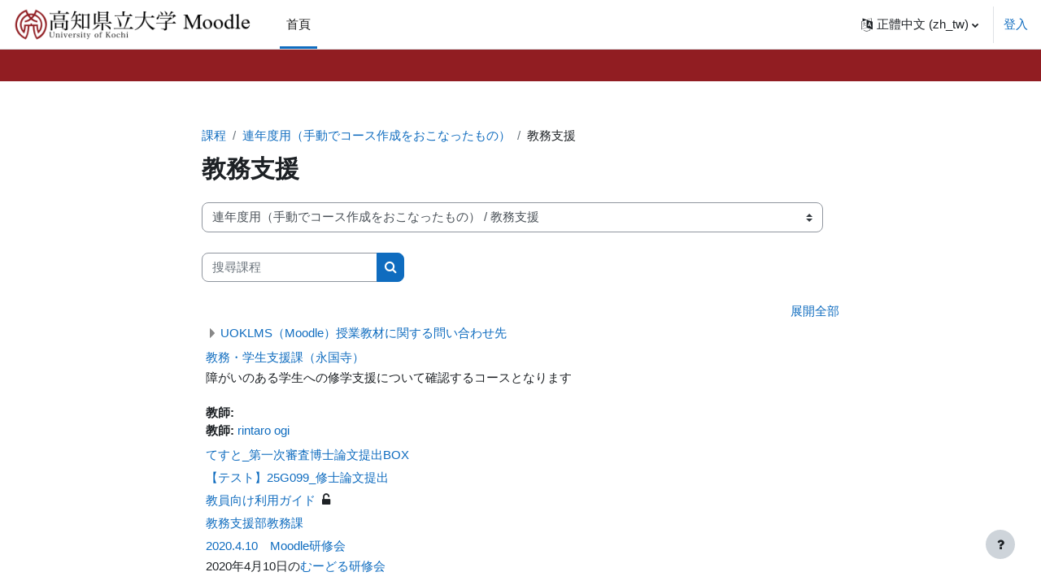

--- FILE ---
content_type: text/html; charset=utf-8
request_url: https://uoklms.cc.u-kochi.ac.jp/course/index.php?categoryid=106&lang=zh_tw
body_size: 146299
content:
<!DOCTYPE html>

<html  dir="ltr" lang="zh" xml:lang="zh">
<head>
    <title>所有課程 | UOKLMS</title>
    <link rel="shortcut icon" href="https://uoklms.cc.u-kochi.ac.jp/theme/image.php/boost/theme/1740618274/favicon" />
    <meta http-equiv="Content-Type" content="text/html; charset=utf-8" />
<meta name="keywords" content="moodle, 所有課程 | UOKLMS" />
<link rel="stylesheet" type="text/css" href="https://uoklms.cc.u-kochi.ac.jp/theme/yui_combo.php?rollup/3.17.2/yui-moodlesimple-min.css" /><script id="firstthemesheet" type="text/css">/** Required in order to fix style inclusion problems in IE with YUI **/</script><link rel="stylesheet" type="text/css" href="https://uoklms.cc.u-kochi.ac.jp/theme/styles.php/boost/1740618274_1725588424/all" />
<script>
//<![CDATA[
var M = {}; M.yui = {};
M.pageloadstarttime = new Date();
M.cfg = {"wwwroot":"https:\/\/uoklms.cc.u-kochi.ac.jp","homeurl":{},"sesskey":"RjDQZ2C9fw","sessiontimeout":"7200","sessiontimeoutwarning":1200,"themerev":"1740618274","slasharguments":1,"theme":"boost","iconsystemmodule":"core\/icon_system_fontawesome","jsrev":"1740618274","admin":"admin","svgicons":true,"usertimezone":"Asia\/Tokyo","language":"zh_tw","courseId":1,"courseContextId":2,"contextid":13642,"contextInstanceId":106,"langrev":1768678505,"templaterev":"1740618274"};var yui1ConfigFn = function(me) {if(/-skin|reset|fonts|grids|base/.test(me.name)){me.type='css';me.path=me.path.replace(/\.js/,'.css');me.path=me.path.replace(/\/yui2-skin/,'/assets/skins/sam/yui2-skin')}};
var yui2ConfigFn = function(me) {var parts=me.name.replace(/^moodle-/,'').split('-'),component=parts.shift(),module=parts[0],min='-min';if(/-(skin|core)$/.test(me.name)){parts.pop();me.type='css';min=''}
if(module){var filename=parts.join('-');me.path=component+'/'+module+'/'+filename+min+'.'+me.type}else{me.path=component+'/'+component+'.'+me.type}};
YUI_config = {"debug":false,"base":"https:\/\/uoklms.cc.u-kochi.ac.jp\/lib\/yuilib\/3.17.2\/","comboBase":"https:\/\/uoklms.cc.u-kochi.ac.jp\/theme\/yui_combo.php?","combine":true,"filter":null,"insertBefore":"firstthemesheet","groups":{"yui2":{"base":"https:\/\/uoklms.cc.u-kochi.ac.jp\/lib\/yuilib\/2in3\/2.9.0\/build\/","comboBase":"https:\/\/uoklms.cc.u-kochi.ac.jp\/theme\/yui_combo.php?","combine":true,"ext":false,"root":"2in3\/2.9.0\/build\/","patterns":{"yui2-":{"group":"yui2","configFn":yui1ConfigFn}}},"moodle":{"name":"moodle","base":"https:\/\/uoklms.cc.u-kochi.ac.jp\/theme\/yui_combo.php?m\/1740618274\/","combine":true,"comboBase":"https:\/\/uoklms.cc.u-kochi.ac.jp\/theme\/yui_combo.php?","ext":false,"root":"m\/1740618274\/","patterns":{"moodle-":{"group":"moodle","configFn":yui2ConfigFn}},"filter":null,"modules":{"moodle-core-actionmenu":{"requires":["base","event","node-event-simulate"]},"moodle-core-languninstallconfirm":{"requires":["base","node","moodle-core-notification-confirm","moodle-core-notification-alert"]},"moodle-core-chooserdialogue":{"requires":["base","panel","moodle-core-notification"]},"moodle-core-maintenancemodetimer":{"requires":["base","node"]},"moodle-core-tooltip":{"requires":["base","node","io-base","moodle-core-notification-dialogue","json-parse","widget-position","widget-position-align","event-outside","cache-base"]},"moodle-core-lockscroll":{"requires":["plugin","base-build"]},"moodle-core-popuphelp":{"requires":["moodle-core-tooltip"]},"moodle-core-notification":{"requires":["moodle-core-notification-dialogue","moodle-core-notification-alert","moodle-core-notification-confirm","moodle-core-notification-exception","moodle-core-notification-ajaxexception"]},"moodle-core-notification-dialogue":{"requires":["base","node","panel","escape","event-key","dd-plugin","moodle-core-widget-focusafterclose","moodle-core-lockscroll"]},"moodle-core-notification-alert":{"requires":["moodle-core-notification-dialogue"]},"moodle-core-notification-confirm":{"requires":["moodle-core-notification-dialogue"]},"moodle-core-notification-exception":{"requires":["moodle-core-notification-dialogue"]},"moodle-core-notification-ajaxexception":{"requires":["moodle-core-notification-dialogue"]},"moodle-core-dragdrop":{"requires":["base","node","io","dom","dd","event-key","event-focus","moodle-core-notification"]},"moodle-core-formchangechecker":{"requires":["base","event-focus","moodle-core-event"]},"moodle-core-event":{"requires":["event-custom"]},"moodle-core-blocks":{"requires":["base","node","io","dom","dd","dd-scroll","moodle-core-dragdrop","moodle-core-notification"]},"moodle-core-handlebars":{"condition":{"trigger":"handlebars","when":"after"}},"moodle-core_availability-form":{"requires":["base","node","event","event-delegate","panel","moodle-core-notification-dialogue","json"]},"moodle-backup-backupselectall":{"requires":["node","event","node-event-simulate","anim"]},"moodle-backup-confirmcancel":{"requires":["node","node-event-simulate","moodle-core-notification-confirm"]},"moodle-course-categoryexpander":{"requires":["node","event-key"]},"moodle-course-management":{"requires":["base","node","io-base","moodle-core-notification-exception","json-parse","dd-constrain","dd-proxy","dd-drop","dd-delegate","node-event-delegate"]},"moodle-course-dragdrop":{"requires":["base","node","io","dom","dd","dd-scroll","moodle-core-dragdrop","moodle-core-notification","moodle-course-coursebase","moodle-course-util"]},"moodle-course-util":{"requires":["node"],"use":["moodle-course-util-base"],"submodules":{"moodle-course-util-base":{},"moodle-course-util-section":{"requires":["node","moodle-course-util-base"]},"moodle-course-util-cm":{"requires":["node","moodle-course-util-base"]}}},"moodle-form-dateselector":{"requires":["base","node","overlay","calendar"]},"moodle-form-passwordunmask":{"requires":[]},"moodle-form-shortforms":{"requires":["node","base","selector-css3","moodle-core-event"]},"moodle-question-chooser":{"requires":["moodle-core-chooserdialogue"]},"moodle-question-searchform":{"requires":["base","node"]},"moodle-question-preview":{"requires":["base","dom","event-delegate","event-key","core_question_engine"]},"moodle-availability_completion-form":{"requires":["base","node","event","moodle-core_availability-form"]},"moodle-availability_date-form":{"requires":["base","node","event","io","moodle-core_availability-form"]},"moodle-availability_grade-form":{"requires":["base","node","event","moodle-core_availability-form"]},"moodle-availability_group-form":{"requires":["base","node","event","moodle-core_availability-form"]},"moodle-availability_grouping-form":{"requires":["base","node","event","moodle-core_availability-form"]},"moodle-availability_profile-form":{"requires":["base","node","event","moodle-core_availability-form"]},"moodle-mod_assign-history":{"requires":["node","transition"]},"moodle-mod_quiz-quizbase":{"requires":["base","node"]},"moodle-mod_quiz-toolboxes":{"requires":["base","node","event","event-key","io","moodle-mod_quiz-quizbase","moodle-mod_quiz-util-slot","moodle-core-notification-ajaxexception"]},"moodle-mod_quiz-questionchooser":{"requires":["moodle-core-chooserdialogue","moodle-mod_quiz-util","querystring-parse"]},"moodle-mod_quiz-modform":{"requires":["base","node","event"]},"moodle-mod_quiz-autosave":{"requires":["base","node","event","event-valuechange","node-event-delegate","io-form"]},"moodle-mod_quiz-dragdrop":{"requires":["base","node","io","dom","dd","dd-scroll","moodle-core-dragdrop","moodle-core-notification","moodle-mod_quiz-quizbase","moodle-mod_quiz-util-base","moodle-mod_quiz-util-page","moodle-mod_quiz-util-slot","moodle-course-util"]},"moodle-mod_quiz-util":{"requires":["node","moodle-core-actionmenu"],"use":["moodle-mod_quiz-util-base"],"submodules":{"moodle-mod_quiz-util-base":{},"moodle-mod_quiz-util-slot":{"requires":["node","moodle-mod_quiz-util-base"]},"moodle-mod_quiz-util-page":{"requires":["node","moodle-mod_quiz-util-base"]}}},"moodle-message_airnotifier-toolboxes":{"requires":["base","node","io"]},"moodle-filter_glossary-autolinker":{"requires":["base","node","io-base","json-parse","event-delegate","overlay","moodle-core-event","moodle-core-notification-alert","moodle-core-notification-exception","moodle-core-notification-ajaxexception"]},"moodle-filter_mathjaxloader-loader":{"requires":["moodle-core-event"]},"moodle-editor_atto-editor":{"requires":["node","transition","io","overlay","escape","event","event-simulate","event-custom","node-event-html5","node-event-simulate","yui-throttle","moodle-core-notification-dialogue","moodle-core-notification-confirm","moodle-editor_atto-rangy","handlebars","timers","querystring-stringify"]},"moodle-editor_atto-plugin":{"requires":["node","base","escape","event","event-outside","handlebars","event-custom","timers","moodle-editor_atto-menu"]},"moodle-editor_atto-menu":{"requires":["moodle-core-notification-dialogue","node","event","event-custom"]},"moodle-editor_atto-rangy":{"requires":[]},"moodle-report_eventlist-eventfilter":{"requires":["base","event","node","node-event-delegate","datatable","autocomplete","autocomplete-filters"]},"moodle-report_loglive-fetchlogs":{"requires":["base","event","node","io","node-event-delegate"]},"moodle-gradereport_history-userselector":{"requires":["escape","event-delegate","event-key","handlebars","io-base","json-parse","moodle-core-notification-dialogue"]},"moodle-qbank_editquestion-chooser":{"requires":["moodle-core-chooserdialogue"]},"moodle-tool_capability-search":{"requires":["base","node"]},"moodle-tool_lp-dragdrop-reorder":{"requires":["moodle-core-dragdrop"]},"moodle-tool_monitor-dropdown":{"requires":["base","event","node"]},"moodle-assignfeedback_editpdf-editor":{"requires":["base","event","node","io","graphics","json","event-move","event-resize","transition","querystring-stringify-simple","moodle-core-notification-dialog","moodle-core-notification-alert","moodle-core-notification-warning","moodle-core-notification-exception","moodle-core-notification-ajaxexception"]},"moodle-atto_accessibilitychecker-button":{"requires":["color-base","moodle-editor_atto-plugin"]},"moodle-atto_accessibilityhelper-button":{"requires":["moodle-editor_atto-plugin"]},"moodle-atto_align-button":{"requires":["moodle-editor_atto-plugin"]},"moodle-atto_bold-button":{"requires":["moodle-editor_atto-plugin"]},"moodle-atto_charmap-button":{"requires":["moodle-editor_atto-plugin"]},"moodle-atto_clear-button":{"requires":["moodle-editor_atto-plugin"]},"moodle-atto_collapse-button":{"requires":["moodle-editor_atto-plugin"]},"moodle-atto_emojipicker-button":{"requires":["moodle-editor_atto-plugin"]},"moodle-atto_emoticon-button":{"requires":["moodle-editor_atto-plugin"]},"moodle-atto_equation-button":{"requires":["moodle-editor_atto-plugin","moodle-core-event","io","event-valuechange","tabview","array-extras"]},"moodle-atto_h5p-button":{"requires":["moodle-editor_atto-plugin"]},"moodle-atto_html-button":{"requires":["promise","moodle-editor_atto-plugin","moodle-atto_html-beautify","moodle-atto_html-codemirror","event-valuechange"]},"moodle-atto_html-codemirror":{"requires":["moodle-atto_html-codemirror-skin"]},"moodle-atto_html-beautify":{},"moodle-atto_image-button":{"requires":["moodle-editor_atto-plugin"]},"moodle-atto_indent-button":{"requires":["moodle-editor_atto-plugin"]},"moodle-atto_italic-button":{"requires":["moodle-editor_atto-plugin"]},"moodle-atto_link-button":{"requires":["moodle-editor_atto-plugin"]},"moodle-atto_managefiles-button":{"requires":["moodle-editor_atto-plugin"]},"moodle-atto_managefiles-usedfiles":{"requires":["node","escape"]},"moodle-atto_media-button":{"requires":["moodle-editor_atto-plugin","moodle-form-shortforms"]},"moodle-atto_noautolink-button":{"requires":["moodle-editor_atto-plugin"]},"moodle-atto_orderedlist-button":{"requires":["moodle-editor_atto-plugin"]},"moodle-atto_recordrtc-recording":{"requires":["moodle-atto_recordrtc-button"]},"moodle-atto_recordrtc-button":{"requires":["moodle-editor_atto-plugin","moodle-atto_recordrtc-recording"]},"moodle-atto_rtl-button":{"requires":["moodle-editor_atto-plugin"]},"moodle-atto_strike-button":{"requires":["moodle-editor_atto-plugin"]},"moodle-atto_subscript-button":{"requires":["moodle-editor_atto-plugin"]},"moodle-atto_superscript-button":{"requires":["moodle-editor_atto-plugin"]},"moodle-atto_table-button":{"requires":["moodle-editor_atto-plugin","moodle-editor_atto-menu","event","event-valuechange"]},"moodle-atto_teamsmeeting-button":{"requires":["moodle-editor_atto-plugin"]},"moodle-atto_title-button":{"requires":["moodle-editor_atto-plugin"]},"moodle-atto_underline-button":{"requires":["moodle-editor_atto-plugin"]},"moodle-atto_undo-button":{"requires":["moodle-editor_atto-plugin"]},"moodle-atto_unorderedlist-button":{"requires":["moodle-editor_atto-plugin"]}}},"gallery":{"name":"gallery","base":"https:\/\/uoklms.cc.u-kochi.ac.jp\/lib\/yuilib\/gallery\/","combine":true,"comboBase":"https:\/\/uoklms.cc.u-kochi.ac.jp\/theme\/yui_combo.php?","ext":false,"root":"gallery\/1740618274\/","patterns":{"gallery-":{"group":"gallery"}}}},"modules":{"core_filepicker":{"name":"core_filepicker","fullpath":"https:\/\/uoklms.cc.u-kochi.ac.jp\/lib\/javascript.php\/1740618274\/repository\/filepicker.js","requires":["base","node","node-event-simulate","json","async-queue","io-base","io-upload-iframe","io-form","yui2-treeview","panel","cookie","datatable","datatable-sort","resize-plugin","dd-plugin","escape","moodle-core_filepicker","moodle-core-notification-dialogue"]},"core_comment":{"name":"core_comment","fullpath":"https:\/\/uoklms.cc.u-kochi.ac.jp\/lib\/javascript.php\/1740618274\/comment\/comment.js","requires":["base","io-base","node","json","yui2-animation","overlay","escape"]},"mathjax":{"name":"mathjax","fullpath":"https:\/\/cdn.jsdelivr.net\/npm\/mathjax@2.7.9\/MathJax.js?delayStartupUntil=configured"}}};
M.yui.loader = {modules: {}};

//]]>
</script>

    <meta name="viewport" content="width=device-width, initial-scale=1.0">
</head>
<body  id="page-course-index-category" class="format-site limitedwidth  path-course path-course-index chrome dir-ltr lang-zh_tw yui-skin-sam yui3-skin-sam uoklms-cc-u-kochi-ac-jp pagelayout-coursecategory course-1 context-13642 category-106 notloggedin uses-drawers">
<div class="toast-wrapper mx-auto py-0 fixed-top" role="status" aria-live="polite"></div>
<div id="page-wrapper" class="d-print-block">

    <div>
    <a class="sr-only sr-only-focusable" href="#maincontent">跳至主內容</a>
</div><script src="https://uoklms.cc.u-kochi.ac.jp/lib/javascript.php/1740618274/lib/polyfills/polyfill.js"></script>
<script src="https://uoklms.cc.u-kochi.ac.jp/theme/yui_combo.php?rollup/3.17.2/yui-moodlesimple-min.js"></script><script src="https://uoklms.cc.u-kochi.ac.jp/lib/javascript.php/1740618274/lib/javascript-static.js"></script>
<script>
//<![CDATA[
document.body.className += ' jsenabled';
//]]>
</script>



    <nav class="navbar fixed-top navbar-light bg-white navbar-expand" aria-label="網站導覽">
    
        <button class="navbar-toggler aabtn d-block d-md-none px-1 my-1 border-0" data-toggler="drawers" data-action="toggle" data-target="theme_boost-drawers-primary">
            <span class="navbar-toggler-icon"></span>
            <span class="sr-only">側板</span>
        </button>
    
        <a href="https://uoklms.cc.u-kochi.ac.jp/" class="navbar-brand d-none d-md-flex align-items-center m-0 mr-4 p-0 aabtn">
    
                <img src="https://uoklms.cc.u-kochi.ac.jp/pluginfile.php/1/core_admin/logocompact/300x300/1740618274/logo_m.png" class="logo mr-1" alt="UOKLMS">
        </a>
            <div class="primary-navigation">
                <nav class="moremenu navigation">
                    <ul id="moremenu-696c438fc7660-navbar-nav" role="menubar" class="nav more-nav navbar-nav">
                                <li data-key="home" class="nav-item" role="none" data-forceintomoremenu="false">
                                            <a role="menuitem" class="nav-link active "
                                                href="https://uoklms.cc.u-kochi.ac.jp/"
                                                
                                                aria-current="true"
                                                
                                            >
                                                首頁
                                            </a>
                                </li>
                        <li role="none" class="nav-item dropdown dropdownmoremenu d-none" data-region="morebutton">
                            <a class="dropdown-toggle nav-link " href="#" id="moremenu-dropdown-696c438fc7660" role="menuitem" data-toggle="dropdown" aria-haspopup="true" aria-expanded="false" tabindex="-1">
                                更多
                            </a>
                            <ul class="dropdown-menu dropdown-menu-left" data-region="moredropdown" aria-labelledby="moremenu-dropdown-696c438fc7660" role="menu">
                            </ul>
                        </li>
                    </ul>
                </nav>
            </div>
    
        <ul class="navbar-nav d-none d-md-flex my-1 px-1">
            <!-- page_heading_menu -->
            
        </ul>
    
        <div id="usernavigation" class="navbar-nav ml-auto">
                <div class="langmenu">
                    <div class="dropdown show">
                        <a href="#" role="button" id="lang-menu-toggle" data-toggle="dropdown" aria-label="語言" aria-haspopup="true" aria-controls="lang-action-menu" class="btn dropdown-toggle">
                            <i class="icon fa fa-language fa-fw mr-1" aria-hidden="true"></i>
                            <span class="langbutton">
                                正體中文 ‎(zh_tw)‎
                            </span>
                            <b class="caret"></b>
                        </a>
                        <div role="menu" aria-labelledby="lang-menu-toggle" id="lang-action-menu" class="dropdown-menu dropdown-menu-right">
                                    <a href="https://uoklms.cc.u-kochi.ac.jp/course/index.php?categoryid=106&amp;lang=id" class="dropdown-item pl-5" role="menuitem" 
                                            lang="id" >
                                        Bahasa Indonesia ‎(id)‎
                                    </a>
                                    <a href="https://uoklms.cc.u-kochi.ac.jp/course/index.php?categoryid=106&amp;lang=en" class="dropdown-item pl-5" role="menuitem" 
                                            lang="en" >
                                        English ‎(en)‎
                                    </a>
                                    <a href="https://uoklms.cc.u-kochi.ac.jp/course/index.php?categoryid=106&amp;lang=it" class="dropdown-item pl-5" role="menuitem" 
                                            lang="it" >
                                        Italiano ‎(it)‎
                                    </a>
                                    <a href="#" class="dropdown-item pl-5" role="menuitem" aria-current="true"
                                            >
                                        正體中文 ‎(zh_tw)‎
                                    </a>
                                    <a href="https://uoklms.cc.u-kochi.ac.jp/course/index.php?categoryid=106&amp;lang=ja" class="dropdown-item pl-5" role="menuitem" 
                                            lang="ja" >
                                        日本語 ‎(ja)‎
                                    </a>
                                    <a href="https://uoklms.cc.u-kochi.ac.jp/course/index.php?categoryid=106&amp;lang=zh_cn" class="dropdown-item pl-5" role="menuitem" 
                                            lang="zh" >
                                        简体中文 ‎(zh_cn)‎
                                    </a>
                                    <a href="https://uoklms.cc.u-kochi.ac.jp/course/index.php?categoryid=106&amp;lang=ko" class="dropdown-item pl-5" role="menuitem" 
                                            lang="ko" >
                                        한국어 ‎(ko)‎
                                    </a>
                        </div>
                    </div>
                </div>
                <div class="divider border-left h-75 align-self-center mx-1"></div>
            
            <div class="d-flex align-items-stretch usermenu-container" data-region="usermenu">
                    <div class="usermenu">
                            <span class="login pl-2">
                                    <a href="https://uoklms.cc.u-kochi.ac.jp/login/index.php">登入</a>
                            </span>
                    </div>
            </div>
            
        </div>
    </nav>
    

<div  class="drawer drawer-left drawer-primary d-print-none not-initialized" data-region="fixed-drawer" id="theme_boost-drawers-primary" data-preference="" data-state="show-drawer-primary" data-forceopen="0" data-close-on-resize="1">
    <div class="drawerheader">
        <button
            class="btn drawertoggle icon-no-margin hidden"
            data-toggler="drawers"
            data-action="closedrawer"
            data-target="theme_boost-drawers-primary"
            data-toggle="tooltip"
            data-placement="right"
            title="關閉繪圖工具"
        >
            <i class="icon fa fa-times fa-fw " aria-hidden="true"  ></i>
        </button>
    </div>
    <div class="drawercontent drag-container" data-usertour="scroller">
                <div class="list-group">
                <a href="https://uoklms.cc.u-kochi.ac.jp/" class="list-group-item list-group-item-action active " aria-current="true">
                    首頁
                </a>
        </div>

    </div>
</div>
    <div id="page" data-region="mainpage" data-usertour="scroller" class="drawers   drag-container">
        <div id="topofscroll" class="main-inner">
            <div class="drawer-toggles d-flex">
            </div>
            <header id="page-header" class="header-maxwidth d-print-none">
    <div class="w-100">
        <div class="d-flex flex-wrap">
            <div id="page-navbar">
                <nav aria-label="網頁導覽">
    <ol class="breadcrumb">
                <li class="breadcrumb-item">
                    <a href="https://uoklms.cc.u-kochi.ac.jp/course/index.php"  >課程</a>
                </li>
        
                <li class="breadcrumb-item">
                    <a href="https://uoklms.cc.u-kochi.ac.jp/course/index.php?categoryid=1104"  >連年度用（手動でコース作成をおこなったもの）</a>
                </li>
        
                <li class="breadcrumb-item"><span>教務支援</span></li>
        </ol>
</nav>
            </div>
            <div class="ml-auto d-flex">
                
            </div>
            <div id="course-header">
                
            </div>
        </div>
        <div class="d-flex align-items-center">
                    <div class="mr-auto">
                        <div class="page-context-header"><div class="page-header-headings"><h1 class="h2">教務支援</h1></div></div>
                    </div>
            <div class="header-actions-container ml-auto" data-region="header-actions-container">
            </div>
        </div>
    </div>
</header>
            <div id="page-content" class="pb-3 d-print-block">
                <div id="region-main-box">
                    <section id="region-main" aria-label="內容">

                        <span class="notifications" id="user-notifications"></span>
                        <div role="main"><span id="maincontent"></span><span></span><div class="container-fluid tertiary-navigation" id="action_bar">
    <div class="row">
            <div class="navitem">
                <div class="urlselect text-truncate w-100">
                    <form method="post" action="https://uoklms.cc.u-kochi.ac.jp/course/jumpto.php" class="form-inline" id="url_select_f696c438f653421">
                        <input type="hidden" name="sesskey" value="RjDQZ2C9fw">
                            <label for="url_select696c438f653422" class="sr-only">
                                課程類別
                            </label>
                        <select  id="url_select696c438f653422" class="custom-select urlselect text-truncate w-100" name="jump"
                                 >
                                    <option value="/course/index.php?categoryid=1150" >2025</option>
                                    <option value="/course/index.php?categoryid=1166" >2025 / 共通教育科目</option>
                                    <option value="/course/index.php?categoryid=1163" >2025 / 教職専門科目</option>
                                    <option value="/course/index.php?categoryid=1167" >2025 / 文化学部</option>
                                    <option value="/course/index.php?categoryid=1168" >2025 / 文化学部 / 専門教育科目</option>
                                    <option value="/course/index.php?categoryid=1159" >2025 / 看護学部</option>
                                    <option value="/course/index.php?categoryid=1160" >2025 / 看護学部 / 専門教育科目</option>
                                    <option value="/course/index.php?categoryid=1161" >2025 / 社会福祉学部</option>
                                    <option value="/course/index.php?categoryid=1162" >2025 / 社会福祉学部 / 専門教育科目</option>
                                    <option value="/course/index.php?categoryid=1164" >2025 / 健康栄養学部</option>
                                    <option value="/course/index.php?categoryid=1165" >2025 / 健康栄養学部 / 専門教育科目</option>
                                    <option value="/course/index.php?categoryid=1151" >2025 / 看護学研究科　博士前期課程</option>
                                    <option value="/course/index.php?categoryid=1152" >2025 / 看護学研究科　博士前期課程 / 研究支援科目</option>
                                    <option value="/course/index.php?categoryid=1153" >2025 / 看護学研究科　博士前期課程 / 領域専門科目</option>
                                    <option value="/course/index.php?categoryid=1154" >2025 / 看護学研究科　博士前期課程 / 共通科目</option>
                                    <option value="/course/index.php?categoryid=1155" >2025 / 看護学研究科　博士後期課程</option>
                                    <option value="/course/index.php?categoryid=1156" >2025 / 看護学研究科　博士後期課程 / 専攻専門科目</option>
                                    <option value="/course/index.php?categoryid=1157" >2025 / 看護学研究科　博士後期課程 / 専攻共通科目</option>
                                    <option value="/course/index.php?categoryid=1158" >2025 / 看護学研究科　博士後期課程 / 研究支援科目</option>
                                    <option value="/course/index.php?categoryid=1169" >2025 / 人間生活学研究科　博士前期課程</option>
                                    <option value="/course/index.php?categoryid=1170" >2025 / 人間生活学研究科　博士前期課程 / 専門科目</option>
                                    <option value="/course/index.php?categoryid=1171" >2025 / 人間生活学研究科　博士前期課程 / 研究指導科目</option>
                                    <option value="/course/index.php?categoryid=1172" >2025 / 人間生活学研究科　博士前期課程 / 共通科目</option>
                                    <option value="/course/index.php?categoryid=1173" >2025 / 人間生活学研究科　博士後期課程</option>
                                    <option value="/course/index.php?categoryid=1174" >2025 / 人間生活学研究科　博士後期課程 / 専攻共通科目</option>
                                    <option value="/course/index.php?categoryid=1175" >2025 / 人間生活学研究科　博士後期課程 / 専門科目</option>
                                    <option value="/course/index.php?categoryid=1176" >2025 / 人間生活学研究科　博士後期課程 / 研究指導科目</option>
                                    <option value="/course/index.php?categoryid=1104" >連年度用（手動でコース作成をおこなったもの）</option>
                                    <option value="/course/index.php?categoryid=1106" >連年度用（手動でコース作成をおこなったもの） / オリエンテーション</option>
                                    <option value="/course/index.php?categoryid=1191" >連年度用（手動でコース作成をおこなったもの） / オリエンテーション / オリエンテーション2025</option>
                                    <option value="/course/index.php?categoryid=1192" >連年度用（手動でコース作成をおこなったもの） / オリエンテーション / オリエンテーション2025 / 共通教育・教職科目・その他学修に関する事項</option>
                                    <option value="/course/index.php?categoryid=1193" >連年度用（手動でコース作成をおこなったもの） / オリエンテーション / オリエンテーション2025 / 共通教育・教職科目・その他学修に関する事項 / 新入生オリエンテーション資料</option>
                                    <option value="/course/index.php?categoryid=1194" >連年度用（手動でコース作成をおこなったもの） / オリエンテーション / オリエンテーション2025 / 共通教育・教職科目・その他学修に関する事項 / 在学生用オリエンテーション資料</option>
                                    <option value="/course/index.php?categoryid=1195" >連年度用（手動でコース作成をおこなったもの） / オリエンテーション / オリエンテーション2025 / 共通教育・教職科目・その他学修に関する事項 / 教職課程オリエンテーション資料（新入生および在学生）</option>
                                    <option value="/course/index.php?categoryid=1196" >連年度用（手動でコース作成をおこなったもの） / オリエンテーション / オリエンテーション2025 / 文化学部</option>
                                    <option value="/course/index.php?categoryid=1197" >連年度用（手動でコース作成をおこなったもの） / オリエンテーション / オリエンテーション2025 / 看護学部</option>
                                    <option value="/course/index.php?categoryid=1198" >連年度用（手動でコース作成をおこなったもの） / オリエンテーション / オリエンテーション2025 / 社会福祉学部</option>
                                    <option value="/course/index.php?categoryid=1199" >連年度用（手動でコース作成をおこなったもの） / オリエンテーション / オリエンテーション2025 / 健康栄養学部</option>
                                    <option value="/course/index.php?categoryid=1107" >連年度用（手動でコース作成をおこなったもの） / 文化学部</option>
                                    <option value="/course/index.php?categoryid=127" >連年度用（手動でコース作成をおこなったもの） / 文化学部 / 連絡用</option>
                                    <option value="/course/index.php?categoryid=1211" >連年度用（手動でコース作成をおこなったもの） / 文化学部 / 梶原先生</option>
                                    <option value="/course/index.php?categoryid=1232" >連年度用（手動でコース作成をおこなったもの） / 文化学部 / 地域文化・地域づくり領域</option>
                                    <option value="/course/index.php?categoryid=1287" >連年度用（手動でコース作成をおこなったもの） / 文化学部 / 文化学部共通科目</option>
                                    <option value="/course/index.php?categoryid=1108" >連年度用（手動でコース作成をおこなったもの） / 看護学部</option>
                                    <option value="/course/index.php?categoryid=1189" >連年度用（手動でコース作成をおこなったもの） / 看護学部 / 2025自己登録科目_2025看護研究、総合看護実習Ⅰ（全体）</option>
                                    <option value="/course/index.php?categoryid=1190" >連年度用（手動でコース作成をおこなったもの） / 看護学部 / 連絡・その他（国家試験、ボランティアほか）</option>
                                    <option value="/course/index.php?categoryid=1109" >連年度用（手動でコース作成をおこなったもの） / 社会福祉学部</option>
                                    <option value="/course/index.php?categoryid=1200" >連年度用（手動でコース作成をおこなったもの） / 社会福祉学部 / 2025自己登録科目</option>
                                    <option value="/course/index.php?categoryid=1201" >連年度用（手動でコース作成をおこなったもの） / 社会福祉学部 / 連絡用　（社会福祉学部）</option>
                                    <option value="/course/index.php?categoryid=1110" >連年度用（手動でコース作成をおこなったもの） / 健康栄養学部</option>
                                    <option value="/course/index.php?categoryid=1202" >連年度用（手動でコース作成をおこなったもの） / 健康栄養学部 / 2025自己登録科目</option>
                                    <option value="/course/index.php?categoryid=1203" >連年度用（手動でコース作成をおこなったもの） / 健康栄養学部 / 連絡・その他（就活・国家試験ほか）</option>
                                    <option value="/course/index.php?categoryid=9" >連年度用（手動でコース作成をおこなったもの） / 教職課程</option>
                                    <option value="/course/index.php?categoryid=870" >連年度用（手動でコース作成をおこなったもの） / 教職課程 / 教職課程について</option>
                                    <option value="/course/index.php?categoryid=613" >連年度用（手動でコース作成をおこなったもの） / 教職課程 / ガイダンス資料</option>
                                    <option value="/course/index.php?categoryid=614" >連年度用（手動でコース作成をおこなったもの） / 教職課程 / アンケート調査</option>
                                    <option value="/course/index.php?categoryid=871" >連年度用（手動でコース作成をおこなったもの） / 教職課程 / 講義</option>
                                    <option value="/course/index.php?categoryid=1214" >連年度用（手動でコース作成をおこなったもの） / 教職課程 / 講義 / 2025</option>
                                    <option value="/course/index.php?categoryid=1054" >連年度用（手動でコース作成をおこなったもの） / 教職課程 / 講義 / 2024 前期_永国寺CP</option>
                                    <option value="/course/index.php?categoryid=1055" >連年度用（手動でコース作成をおこなったもの） / 教職課程 / 講義 / 2024 前期_池CP</option>
                                    <option value="/course/index.php?categoryid=1056" >連年度用（手動でコース作成をおこなったもの） / 教職課程 / 講義 / 2024 後期_永国寺CP</option>
                                    <option value="/course/index.php?categoryid=1057" >連年度用（手動でコース作成をおこなったもの） / 教職課程 / 講義 / 2024 後期_池CP</option>
                                    <option value="/course/index.php?categoryid=1058" >連年度用（手動でコース作成をおこなったもの） / 教職課程 / 講義 / 2024共通・集中講義（池CP・永国寺CP）</option>
                                    <option value="/course/index.php?categoryid=920" >連年度用（手動でコース作成をおこなったもの） / 教職課程 / 就職支援情報（教員関係）</option>
                                    <option value="/course/index.php?categoryid=921" >連年度用（手動でコース作成をおこなったもの） / 教職課程 / 教職課程履修登録カード</option>
                                    <option value="/course/index.php?categoryid=922" >連年度用（手動でコース作成をおこなったもの） / 教職課程 / 教育実習巡回指導【教職員用】</option>
                                    <option value="/course/index.php?categoryid=1111" >連年度用（手動でコース作成をおこなったもの） / 地域学実習Ⅰ・Ⅱ・域学共生実習</option>
                                    <option value="/course/index.php?categoryid=1208" >連年度用（手動でコース作成をおこなったもの） / 地域学実習Ⅰ・Ⅱ・域学共生実習 / 地域学実習Ⅱ</option>
                                    <option value="/course/index.php?categoryid=1209" >連年度用（手動でコース作成をおこなったもの） / 地域学実習Ⅰ・Ⅱ・域学共生実習 / 地域学実習Ⅰ</option>
                                    <option value="/course/index.php?categoryid=1216" >連年度用（手動でコース作成をおこなったもの） / 地域学実習Ⅰ・Ⅱ・域学共生実習 / 地域学実習Ⅰ / 2025地域学実習Ⅰ</option>
                                    <option value="/course/index.php?categoryid=1112" >連年度用（手動でコース作成をおこなったもの） / 大学院_看護学研究科</option>
                                    <option value="/course/index.php?categoryid=1177" >連年度用（手動でコース作成をおこなったもの） / 大学院_看護学研究科 / 2025_看護学研究科</option>
                                    <option value="/course/index.php?categoryid=1230" >連年度用（手動でコース作成をおこなったもの） / 大学院_看護学研究科 / 2025_看護学研究科第一次審査論文提出</option>
                                    <option value="/course/index.php?categoryid=1291" >連年度用（手動でコース作成をおこなったもの） / 大学院_看護学研究科 / 2025_看護学研究科修士論文提出（2026.1.30〆）</option>
                                    <option value="/course/index.php?categoryid=1290" >連年度用（手動でコース作成をおこなったもの） / 大学院_看護学研究科 / 2025_看護学研究科博士論文提出（2026.1.26〆）</option>
                                    <option value="/course/index.php?categoryid=1113" >連年度用（手動でコース作成をおこなったもの） / 大学院_人間生活学研究科</option>
                                    <option value="/course/index.php?categoryid=1217" >連年度用（手動でコース作成をおこなったもの） / 大学院_人間生活学研究科 / 中間報告会・修士論文発表会</option>
                                    <option value="/course/index.php?categoryid=1218" >連年度用（手動でコース作成をおこなったもの） / 大学院_人間生活学研究科 / 中間報告会・修士論文発表会 / 中間報告会</option>
                                    <option value="/course/index.php?categoryid=1219" >連年度用（手動でコース作成をおこなったもの） / 大学院_人間生活学研究科 / 中間報告会・修士論文発表会 / 修論発表会</option>
                                    <option value="/course/index.php?categoryid=1231" >連年度用（手動でコース作成をおこなったもの） / 大学院_人間生活学研究科 / 2025_人間生活学研究科第一次審査論文提出</option>
                                    <option value="/course/index.php?categoryid=1288" >連年度用（手動でコース作成をおこなったもの） / 大学院_人間生活学研究科 / 2025_人間生活学研究科修士論文提出（2026.1.30〆）</option>
                                    <option value="/course/index.php?categoryid=1289" >連年度用（手動でコース作成をおこなったもの） / 大学院_人間生活学研究科 / 2025_人間生活学研究科博士論文提出（2026.1.26〆）</option>
                                    <option value="/course/index.php?categoryid=1114" >連年度用（手動でコース作成をおこなったもの） / DNGL</option>
                                    <option value="/course/index.php?categoryid=1204" >連年度用（手動でコース作成をおこなったもの） / DNGL / ５大学情報連絡用（全教職員・全学生）</option>
                                    <option value="/course/index.php?categoryid=1205" >連年度用（手動でコース作成をおこなったもの） / DNGL / 2025年度授業科目</option>
                                    <option value="/course/index.php?categoryid=1206" >連年度用（手動でコース作成をおこなったもの） / DNGL / DNGL専任教員用資料</option>
                                    <option value="/course/index.php?categoryid=1207" >連年度用（手動でコース作成をおこなったもの） / DNGL / DNGL資料一覧/ガイダンス</option>
                                    <option value="/course/index.php?categoryid=630" >連年度用（手動でコース作成をおこなったもの） / 学生支援</option>
                                    <option value="/course/index.php?categoryid=114" >連年度用（手動でコース作成をおこなったもの） / 就職支援</option>
                                    <option value="/course/index.php?categoryid=130" >連年度用（手動でコース作成をおこなったもの） / 国際交流センター</option>
                                    <option value="/course/index.php?categoryid=173" >連年度用（手動でコース作成をおこなったもの） / 国際交流センター / 研修プログラム</option>
                                    <option value="/course/index.php?categoryid=771" >連年度用（手動でコース作成をおこなったもの） / 国際交流センター / アンケート調査</option>
                                    <option value="/course/index.php?categoryid=166" >連年度用（手動でコース作成をおこなったもの） / 地域教育研究センター</option>
                                    <option value="/course/index.php?categoryid=778" >連年度用（手動でコース作成をおこなったもの） / 地域教育研究センター / 立志社中</option>
                                    <option value="/course/index.php?categoryid=608" >連年度用（手動でコース作成をおこなったもの） / 健康管理センター</option>
                                    <option value="/course/index.php?categoryid=1121" >連年度用（手動でコース作成をおこなったもの） / 企画調整課</option>
                                    <option value="/course/index.php?categoryid=1092" >連年度用（手動でコース作成をおこなったもの） / 企画調整課 / 全学研究倫理審査</option>
                                    <option value="/course/index.php?categoryid=1093" >連年度用（手動でコース作成をおこなったもの） / 企画調整課 / 看護研究倫理審査</option>
                                    <option value="/course/index.php?categoryid=417" >連年度用（手動でコース作成をおこなったもの） / 企画調整課 / 教育研究戦略課</option>
                                    <option value="/course/index.php?categoryid=406" >連年度用（手動でコース作成をおこなったもの） / Moodle 説明会練習用</option>
                                    <option value="/course/index.php?categoryid=1149" >連年度用（手動でコース作成をおこなったもの） / 情報課</option>
                                    <option value="/course/index.php?categoryid=106" selected>連年度用（手動でコース作成をおこなったもの） / 教務支援</option>
                                    <option value="/course/index.php?categoryid=282" >連年度用（手動でコース作成をおこなったもの） / 教務支援 / UOKLMS（Moodle）授業教材に関する問い合わせ先</option>
                                    <option value="/course/index.php?categoryid=1215" >連年度用（手動でコース作成をおこなったもの） / 共通教育教養科目</option>
                                    <option value="/course/index.php?categoryid=1221" >連年度用（手動でコース作成をおこなったもの） / 共通教育教養科目 / 英語コミュニケーション（English Communication Program)</option>
                                    <option value="/course/index.php?categoryid=1222" >連年度用（手動でコース作成をおこなったもの） / 共通教育教養科目 / 英語コミュニケーション（English Communication Program) / Eikokuji Campus</option>
                                    <option value="/course/index.php?categoryid=1224" >連年度用（手動でコース作成をおこなったもの） / 共通教育教養科目 / 英語コミュニケーション（English Communication Program) / Eikokuji Campus / 2025 Semester1 English Communication Ⅰ</option>
                                    <option value="/course/index.php?categoryid=1223" >連年度用（手動でコース作成をおこなったもの） / 共通教育教養科目 / 英語コミュニケーション（English Communication Program) / Ike Campus</option>
                                    <option value="/course/index.php?categoryid=1225" >連年度用（手動でコース作成をおこなったもの） / 共通教育教養科目 / 英語コミュニケーション（English Communication Program) / Ike Campus / 2025 Semester1 English Communication Ⅰ</option>
                                    <option value="/course/index.php?categoryid=1229" >連年度用（手動でコース作成をおこなったもの） / 共通教育教養科目 / 英語コミュニケーション（English Communication Program) / Ike Campus / 2025 Semester 1 English Communication Ⅱ</option>
                                    <option value="/course/index.php?categoryid=1226" >連年度用（手動でコース作成をおこなったもの） / 共通教育教養科目 / 英語コミュニケーション（English Communication Program) / EC Information for Instructors</option>
                                    <option value="/course/index.php?categoryid=1105" >2024以前</option>
                                    <option value="/course/index.php?categoryid=226" >2024以前 / 練習用</option>
                                    <option value="/course/index.php?categoryid=598" >2024以前 / 練習用 / 練習１</option>
                                    <option value="/course/index.php?categoryid=1" >2024以前 / その他</option>
                                    <option value="/course/index.php?categoryid=1088" >2024以前 / その他 / 総合情報教育センター</option>
                                    <option value="/course/index.php?categoryid=571" >2024以前 / その他 / 図書館</option>
                                    <option value="/course/index.php?categoryid=163" >2024以前 / その他 / 試行</option>
                                    <option value="/course/index.php?categoryid=285" >2024以前 / その他 / 総務課</option>
                                    <option value="/course/index.php?categoryid=1094" >2024以前 / その他 / 防災訓練</option>
                                    <option value="/course/index.php?categoryid=1069" >2024以前 / オリエンテーション2024</option>
                                    <option value="/course/index.php?categoryid=1070" >2024以前 / オリエンテーション2024 / 共通教育・教職科目・その他学修に関する事項</option>
                                    <option value="/course/index.php?categoryid=1077" >2024以前 / オリエンテーション2024 / 共通教育・教職科目・その他学修に関する事項 / 新入生用オリエンテーション資料</option>
                                    <option value="/course/index.php?categoryid=1078" >2024以前 / オリエンテーション2024 / 共通教育・教職科目・その他学修に関する事項 / 在学生用オリエンテーション資料</option>
                                    <option value="/course/index.php?categoryid=1079" >2024以前 / オリエンテーション2024 / 共通教育・教職科目・その他学修に関する事項 / 教職課程オリエンテーション資料（新入生および在学生）</option>
                                    <option value="/course/index.php?categoryid=1071" >2024以前 / オリエンテーション2024 / 文化学部</option>
                                    <option value="/course/index.php?categoryid=1072" >2024以前 / オリエンテーション2024 / 看護学部</option>
                                    <option value="/course/index.php?categoryid=1080" >2024以前 / オリエンテーション2024 / 看護学部 / １回生</option>
                                    <option value="/course/index.php?categoryid=1081" >2024以前 / オリエンテーション2024 / 看護学部 / ２回生</option>
                                    <option value="/course/index.php?categoryid=1082" >2024以前 / オリエンテーション2024 / 看護学部 / ３回生</option>
                                    <option value="/course/index.php?categoryid=1083" >2024以前 / オリエンテーション2024 / 看護学部 / ４回生</option>
                                    <option value="/course/index.php?categoryid=1073" >2024以前 / オリエンテーション2024 / 社会福祉学部</option>
                                    <option value="/course/index.php?categoryid=1074" >2024以前 / オリエンテーション2024 / 健康栄養学部</option>
                                    <option value="/course/index.php?categoryid=1075" >2024以前 / オリエンテーション2024 / 大学院</option>
                                    <option value="/course/index.php?categoryid=1076" >2024以前 / オリエンテーション2024 / 事務局</option>
                                    <option value="/course/index.php?categoryid=396" >2024以前 / 個別授業に関する質問・相談(連絡方法）</option>
                                    <option value="/course/index.php?categoryid=8" >2024以前 / 共通教養教育科目</option>
                                    <option value="/course/index.php?categoryid=13" >2024以前 / 共通教養教育科目 / リテラシー科目</option>
                                    <option value="/course/index.php?categoryid=18" >2024以前 / 共通教養教育科目 / リテラシー科目 / 英語コミュニケーション( English Communication Program)</option>
                                    <option value="/course/index.php?categoryid=32" >2024以前 / 共通教養教育科目 / リテラシー科目 / 英語コミュニケーション( English Communication Program) / EC Information for Instructors</option>
                                    <option value="/course/index.php?categoryid=20" >2024以前 / 共通教養教育科目 / リテラシー科目 / 英語コミュニケーション( English Communication Program) / Eikokuji Campus</option>
                                    <option value="/course/index.php?categoryid=944" >2024以前 / 共通教養教育科目 / リテラシー科目 / 英語コミュニケーション( English Communication Program) / Eikokuji Campus / 2024 Semester1 English CommunicationⅠ</option>
                                    <option value="/course/index.php?categoryid=945" >2024以前 / 共通教養教育科目 / リテラシー科目 / 英語コミュニケーション( English Communication Program) / Eikokuji Campus / 2024 Semester1 English CommunicationⅡ-P</option>
                                    <option value="/course/index.php?categoryid=946" >2024以前 / 共通教養教育科目 / リテラシー科目 / 英語コミュニケーション( English Communication Program) / Eikokuji Campus / 2024 Semester1 English CommunicationⅡ-E</option>
                                    <option value="/course/index.php?categoryid=947" >2024以前 / 共通教養教育科目 / リテラシー科目 / 英語コミュニケーション( English Communication Program) / Eikokuji Campus / 2024 Semester2 English CommunicationⅠ</option>
                                    <option value="/course/index.php?categoryid=948" >2024以前 / 共通教養教育科目 / リテラシー科目 / 英語コミュニケーション( English Communication Program) / Eikokuji Campus / 2024 Semester2 English CommunicationⅡ-P</option>
                                    <option value="/course/index.php?categoryid=949" >2024以前 / 共通教養教育科目 / リテラシー科目 / 英語コミュニケーション( English Communication Program) / Eikokuji Campus / 2024 Semester2 English CommunicationⅡ-E</option>
                                    <option value="/course/index.php?categoryid=19" >2024以前 / 共通教養教育科目 / リテラシー科目 / 英語コミュニケーション( English Communication Program) / Ike Campus</option>
                                    <option value="/course/index.php?categoryid=950" >2024以前 / 共通教養教育科目 / リテラシー科目 / 英語コミュニケーション( English Communication Program) / Ike Campus / 2024 Semester1 English CommunicationⅠ</option>
                                    <option value="/course/index.php?categoryid=951" >2024以前 / 共通教養教育科目 / リテラシー科目 / 英語コミュニケーション( English Communication Program) / Ike Campus / 2024 Semester1 English CommunicationⅡ-P</option>
                                    <option value="/course/index.php?categoryid=952" >2024以前 / 共通教養教育科目 / リテラシー科目 / 英語コミュニケーション( English Communication Program) / Ike Campus / 2024 Semester1 English CommunicationⅡ-E</option>
                                    <option value="/course/index.php?categoryid=953" >2024以前 / 共通教養教育科目 / リテラシー科目 / 英語コミュニケーション( English Communication Program) / Ike Campus / 2024 Semester2 English CommunicationⅠ</option>
                                    <option value="/course/index.php?categoryid=956" >2024以前 / 共通教養教育科目 / リテラシー科目 / 英語コミュニケーション( English Communication Program) / Ike Campus / 2024 Semester2 English CommunicationⅡ-P</option>
                                    <option value="/course/index.php?categoryid=957" >2024以前 / 共通教養教育科目 / リテラシー科目 / 英語コミュニケーション( English Communication Program) / Ike Campus / 2024 Semester2 English CommunicationⅡ-E</option>
                                    <option value="/course/index.php?categoryid=959" >2024以前 / 共通教養教育科目 / リテラシー科目 / 2024 前期_池CP</option>
                                    <option value="/course/index.php?categoryid=958" >2024以前 / 共通教養教育科目 / リテラシー科目 / 2024 前期_永国寺CP</option>
                                    <option value="/course/index.php?categoryid=984" >2024以前 / 共通教養教育科目 / リテラシー科目 / 2024 後期_池CP</option>
                                    <option value="/course/index.php?categoryid=983" >2024以前 / 共通教養教育科目 / リテラシー科目 / 2024 後期_永国寺CP</option>
                                    <option value="/course/index.php?categoryid=793" >2024以前 / 共通教養教育科目 / リテラシー科目 / 2023 前期_池CP</option>
                                    <option value="/course/index.php?categoryid=794" >2024以前 / 共通教養教育科目 / リテラシー科目 / 2023 前期_永国寺CP</option>
                                    <option value="/course/index.php?categoryid=795" >2024以前 / 共通教養教育科目 / リテラシー科目 / 2023 後期_池CP</option>
                                    <option value="/course/index.php?categoryid=796" >2024以前 / 共通教養教育科目 / リテラシー科目 / 2023 後期_永国寺CP</option>
                                    <option value="/course/index.php?categoryid=1050" >2024以前 / 共通教養教育科目 / データサイエンス科目</option>
                                    <option value="/course/index.php?categoryid=1051" >2024以前 / 共通教養教育科目 / データサイエンス科目 / 2024 後期_池CP</option>
                                    <option value="/course/index.php?categoryid=1052" >2024以前 / 共通教養教育科目 / データサイエンス科目 / 2024 後期_永国寺CP</option>
                                    <option value="/course/index.php?categoryid=14" >2024以前 / 共通教養教育科目 / 教養基礎科目</option>
                                    <option value="/course/index.php?categoryid=961" >2024以前 / 共通教養教育科目 / 教養基礎科目 / 2024 前期_池CP</option>
                                    <option value="/course/index.php?categoryid=960" >2024以前 / 共通教養教育科目 / 教養基礎科目 / 2024 前期_永国寺CP</option>
                                    <option value="/course/index.php?categoryid=986" >2024以前 / 共通教養教育科目 / 教養基礎科目 / 2024 後期_池CP</option>
                                    <option value="/course/index.php?categoryid=985" >2024以前 / 共通教養教育科目 / 教養基礎科目 / 2024 後期_永国寺CP</option>
                                    <option value="/course/index.php?categoryid=15" >2024以前 / 共通教養教育科目 / 課題別教養科目</option>
                                    <option value="/course/index.php?categoryid=963" >2024以前 / 共通教養教育科目 / 課題別教養科目 / 2024 前期_池CP</option>
                                    <option value="/course/index.php?categoryid=962" >2024以前 / 共通教養教育科目 / 課題別教養科目 / 2024 前期_永国寺CP</option>
                                    <option value="/course/index.php?categoryid=988" >2024以前 / 共通教養教育科目 / 課題別教養科目 / 2024 後期_池CP</option>
                                    <option value="/course/index.php?categoryid=987" >2024以前 / 共通教養教育科目 / 課題別教養科目 / 2024 後期_永国寺CP</option>
                                    <option value="/course/index.php?categoryid=802" >2024以前 / 共通教養教育科目 / 課題別教養科目 / 2023 前期_永国寺CP</option>
                                    <option value="/course/index.php?categoryid=801" >2024以前 / 共通教養教育科目 / 課題別教養科目 / 2023 前期_池CP</option>
                                    <option value="/course/index.php?categoryid=803" >2024以前 / 共通教養教育科目 / 課題別教養科目 / 2023 後期_池CP</option>
                                    <option value="/course/index.php?categoryid=804" >2024以前 / 共通教養教育科目 / 課題別教養科目 / 2023 後期_永国寺CP</option>
                                    <option value="/course/index.php?categoryid=16" >2024以前 / 共通教養教育科目 / 健康・スポーツ科目</option>
                                    <option value="/course/index.php?categoryid=965" >2024以前 / 共通教養教育科目 / 健康・スポーツ科目 / 2024 前期_池CP</option>
                                    <option value="/course/index.php?categoryid=964" >2024以前 / 共通教養教育科目 / 健康・スポーツ科目 / 2024 前期_永国寺CP</option>
                                    <option value="/course/index.php?categoryid=990" >2024以前 / 共通教養教育科目 / 健康・スポーツ科目 / 2024 後期_池CP</option>
                                    <option value="/course/index.php?categoryid=989" >2024以前 / 共通教養教育科目 / 健康・スポーツ科目 / 2024 後期_永国寺CP</option>
                                    <option value="/course/index.php?categoryid=806" >2024以前 / 共通教養教育科目 / 健康・スポーツ科目 / 2023 前期_永国寺CP</option>
                                    <option value="/course/index.php?categoryid=805" >2024以前 / 共通教養教育科目 / 健康・スポーツ科目 / 2023 前期_池CP</option>
                                    <option value="/course/index.php?categoryid=807" >2024以前 / 共通教養教育科目 / 健康・スポーツ科目 / 2023 後期_池CP</option>
                                    <option value="/course/index.php?categoryid=808" >2024以前 / 共通教養教育科目 / 健康・スポーツ科目 / 2023 後期_永国寺CP</option>
                                    <option value="/course/index.php?categoryid=17" >2024以前 / 共通教養教育科目 / 域学共生科目</option>
                                    <option value="/course/index.php?categoryid=264" >2024以前 / 共通教養教育科目 / 域学共生科目 / 地域学実習Ⅰ</option>
                                    <option value="/course/index.php?categoryid=593" >2024以前 / 共通教養教育科目 / 域学共生科目 / 地域学実習Ⅰ / 2018～2020地域学実習Ⅰ</option>
                                    <option value="/course/index.php?categoryid=594" >2024以前 / 共通教養教育科目 / 域学共生科目 / 地域学実習Ⅰ / 2021地域学実習Ⅰ</option>
                                    <option value="/course/index.php?categoryid=769" >2024以前 / 共通教養教育科目 / 域学共生科目 / 地域学実習Ⅰ / 2022地域学実習Ⅰ</option>
                                    <option value="/course/index.php?categoryid=923" >2024以前 / 共通教養教育科目 / 域学共生科目 / 地域学実習Ⅰ / 2023地域学実習Ⅰ</option>
                                    <option value="/course/index.php?categoryid=968" >2024以前 / 共通教養教育科目 / 域学共生科目 / 地域学実習Ⅰ / 2024地域学実習Ⅰ</option>
                                    <option value="/course/index.php?categoryid=265" >2024以前 / 共通教養教育科目 / 域学共生科目 / 地域学実習Ⅱ</option>
                                    <option value="/course/index.php?categoryid=926" >2024以前 / 共通教養教育科目 / 域学共生科目 / 域学共生実習</option>
                                    <option value="/course/index.php?categoryid=969" >2024以前 / 共通教養教育科目 / 域学共生科目 / 域学共生実習 / 2024域学共生実習</option>
                                    <option value="/course/index.php?categoryid=927" >2024以前 / 共通教養教育科目 / 域学共生科目 / 域学共生実習 / 2023域学共生実習</option>
                                    <option value="/course/index.php?categoryid=967" >2024以前 / 共通教養教育科目 / 域学共生科目 / 2024 前期_池CP</option>
                                    <option value="/course/index.php?categoryid=966" >2024以前 / 共通教養教育科目 / 域学共生科目 / 2024 前期_永国寺CP</option>
                                    <option value="/course/index.php?categoryid=992" >2024以前 / 共通教養教育科目 / 域学共生科目 / 2024 後期_池CP</option>
                                    <option value="/course/index.php?categoryid=991" >2024以前 / 共通教養教育科目 / 域学共生科目 / 2024 後期_永国寺CP</option>
                                    <option value="/course/index.php?categoryid=809" >2024以前 / 共通教養教育科目 / 域学共生科目 / 2023 前期_池CP</option>
                                    <option value="/course/index.php?categoryid=810" >2024以前 / 共通教養教育科目 / 域学共生科目 / 2023 前期_永国寺CP</option>
                                    <option value="/course/index.php?categoryid=811" >2024以前 / 共通教養教育科目 / 域学共生科目 / 2023 後期_池CP</option>
                                    <option value="/course/index.php?categoryid=812" >2024以前 / 共通教養教育科目 / 域学共生科目 / 2023 後期_永国寺CP</option>
                                    <option value="/course/index.php?categoryid=6" >2024以前 / 学部専門教育科目</option>
                                    <option value="/course/index.php?categoryid=7" >2024以前 / 学部専門教育科目 / 文化学部</option>
                                    <option value="/course/index.php?categoryid=35" >2024以前 / 学部専門教育科目 / 文化学部 / 文化学部共通科目</option>
                                    <option value="/course/index.php?categoryid=36" >2024以前 / 学部専門教育科目 / 文化学部 / 文化学部共通科目 / リテラシー科目</option>
                                    <option value="/course/index.php?categoryid=982" >2024以前 / 学部専門教育科目 / 文化学部 / 文化学部共通科目 / リテラシー科目 / 2024前期　基礎演習</option>
                                    <option value="/course/index.php?categoryid=37" >2024以前 / 学部専門教育科目 / 文化学部 / 文化学部共通科目 / エッセンシャル科目</option>
                                    <option value="/course/index.php?categoryid=993" >2024以前 / 学部専門教育科目 / 文化学部 / 文化学部共通科目 / エッセンシャル科目 / 2024文化学課題研究ゼミナール</option>
                                    <option value="/course/index.php?categoryid=780" >2024以前 / 学部専門教育科目 / 文化学部 / 文化学部共通科目 / エッセンシャル科目 / 2023文化学課題研究ゼミナール</option>
                                    <option value="/course/index.php?categoryid=38" >2024以前 / 学部専門教育科目 / 文化学部 / 文化学部共通科目 / キャリア形成科目</option>
                                    <option value="/course/index.php?categoryid=34" >2024以前 / 学部専門教育科目 / 文化学部 / 専門教育科目</option>
                                    <option value="/course/index.php?categoryid=39" >2024以前 / 学部専門教育科目 / 文化学部 / 専門教育科目 / 言語文化系</option>
                                    <option value="/course/index.php?categoryid=41" >2024以前 / 学部専門教育科目 / 文化学部 / 専門教育科目 / 言語文化系 / 英語学領域</option>
                                    <option value="/course/index.php?categoryid=42" >2024以前 / 学部専門教育科目 / 文化学部 / 専門教育科目 / 言語文化系 / 国際文化領域</option>
                                    <option value="/course/index.php?categoryid=43" >2024以前 / 学部専門教育科目 / 文化学部 / 専門教育科目 / 言語文化系 / 日本語学領域</option>
                                    <option value="/course/index.php?categoryid=44" >2024以前 / 学部専門教育科目 / 文化学部 / 専門教育科目 / 言語文化系 / 日本文学領域</option>
                                    <option value="/course/index.php?categoryid=40" >2024以前 / 学部専門教育科目 / 文化学部 / 専門教育科目 / 地域文化創造系</option>
                                    <option value="/course/index.php?categoryid=45" >2024以前 / 学部専門教育科目 / 文化学部 / 専門教育科目 / 地域文化創造系 / 地域文化領域</option>
                                    <option value="/course/index.php?categoryid=46" >2024以前 / 学部専門教育科目 / 文化学部 / 専門教育科目 / 地域文化創造系 / 地域づくり領域</option>
                                    <option value="/course/index.php?categoryid=47" >2024以前 / 学部専門教育科目 / 文化学部 / 専門教育科目 / 地域文化創造系 / 観光文化領域</option>
                                    <option value="/course/index.php?categoryid=48" >2024以前 / 学部専門教育科目 / 文化学部 / 専門教育科目 / 地域文化創造系 / 観光まちづくり領域</option>
                                    <option value="/course/index.php?categoryid=49" >2024以前 / 学部専門教育科目 / 文化学部 / 専門教育科目 / 地域文化創造系 / 現代法文化領域</option>
                                    <option value="/course/index.php?categoryid=50" >2024以前 / 学部専門教育科目 / 文化学部 / 専門教育科目 / 地域文化創造系 / 生活法文化領域</option>
                                    <option value="/course/index.php?categoryid=10" >2024以前 / 学部専門教育科目 / 看護学部</option>
                                    <option value="/course/index.php?categoryid=866" >2024以前 / 学部専門教育科目 / 看護学部 / 全学年連絡用</option>
                                    <option value="/course/index.php?categoryid=284" >2024以前 / 学部専門教育科目 / 看護学部 / 全学年連絡用 / 看護学部 学生委員会</option>
                                    <option value="/course/index.php?categoryid=200" >2024以前 / 学部専門教育科目 / 看護学部 / 教員用</option>
                                    <option value="/course/index.php?categoryid=994" >2024以前 / 学部専門教育科目 / 看護学部 / 2024年度１回生授業科目</option>
                                    <option value="/course/index.php?categoryid=995" >2024以前 / 学部専門教育科目 / 看護学部 / 2024年度２回生授業科目</option>
                                    <option value="/course/index.php?categoryid=996" >2024以前 / 学部専門教育科目 / 看護学部 / 2024年度３回生授業科目</option>
                                    <option value="/course/index.php?categoryid=1095" >2024以前 / 学部専門教育科目 / 看護学部 / 2024年度３回生授業科目 / 2025看護研究</option>
                                    <option value="/course/index.php?categoryid=997" >2024以前 / 学部専門教育科目 / 看護学部 / 2024年度４回生授業科目</option>
                                    <option value="/course/index.php?categoryid=1087" >2024以前 / 学部専門教育科目 / 看護学部 / 2024年度４回生授業科目 / 2024 看護研究</option>
                                    <option value="/course/index.php?categoryid=1059" >2024以前 / 学部専門教育科目 / 看護学部 / 2024年度４回生授業科目 / 2024総合看護実習</option>
                                    <option value="/course/index.php?categoryid=1060" >2024以前 / 学部専門教育科目 / 看護学部 / 2024年度４回生授業科目 / 2024国家試験</option>
                                    <option value="/course/index.php?categoryid=886" >2024以前 / 学部専門教育科目 / 看護学部 / 事務局（教務課）</option>
                                    <option value="/course/index.php?categoryid=11" >2024以前 / 学部専門教育科目 / 社会福祉学部</option>
                                    <option value="/course/index.php?categoryid=228" >2024以前 / 学部専門教育科目 / 社会福祉学部 / 基本科目</option>
                                    <option value="/course/index.php?categoryid=229" >2024以前 / 学部専門教育科目 / 社会福祉学部 / 社会福祉制度科目</option>
                                    <option value="/course/index.php?categoryid=230" >2024以前 / 学部専門教育科目 / 社会福祉学部 / からだとこころの理解科目</option>
                                    <option value="/course/index.php?categoryid=231" >2024以前 / 学部専門教育科目 / 社会福祉学部 / 相談援助基礎科目(~2020年度入学生)/ソーシャルワーク基礎科目（2021年度入学生～）</option>
                                    <option value="/course/index.php?categoryid=1097" >2024以前 / 学部専門教育科目 / 社会福祉学部 / 相談援助基礎科目(~2020年度入学生)/ソーシャルワーク基礎科目（2021年度入学生～） / 2024ソーシャルワークの基盤と専門職Ⅰ</option>
                                    <option value="/course/index.php?categoryid=1098" >2024以前 / 学部専門教育科目 / 社会福祉学部 / 相談援助基礎科目(~2020年度入学生)/ソーシャルワーク基礎科目（2021年度入学生～） / 2024ソーシャルワークの基盤と専門職Ⅱ</option>
                                    <option value="/course/index.php?categoryid=934" >2024以前 / 学部専門教育科目 / 社会福祉学部 / 相談援助基礎科目(~2020年度入学生)/ソーシャルワーク基礎科目（2021年度入学生～） / 2023ソーシャルワークの基盤と専門職Ⅰ</option>
                                    <option value="/course/index.php?categoryid=936" >2024以前 / 学部専門教育科目 / 社会福祉学部 / 相談援助基礎科目(~2020年度入学生)/ソーシャルワーク基礎科目（2021年度入学生～） / 2023ソーシャルワークの基盤と専門職Ⅱ</option>
                                    <option value="/course/index.php?categoryid=232" >2024以前 / 学部専門教育科目 / 社会福祉学部 / 相談援助実践科目（～2020年度入学生）/ソーシャルワーク実践科目（2021年度入学生～）</option>
                                    <option value="/course/index.php?categoryid=1061" >2024以前 / 学部専門教育科目 / 社会福祉学部 / 相談援助実践科目（～2020年度入学生）/ソーシャルワーク実践科目（2021年度入学生～） / 2024ソーシャルワーク演習Ⅰ</option>
                                    <option value="/course/index.php?categoryid=1064" >2024以前 / 学部専門教育科目 / 社会福祉学部 / 相談援助実践科目（～2020年度入学生）/ソーシャルワーク実践科目（2021年度入学生～） / 2024ソーシャルワーク演習Ⅲ・Ⅳ</option>
                                    <option value="/course/index.php?categoryid=1101" >2024以前 / 学部専門教育科目 / 社会福祉学部 / 相談援助実践科目（～2020年度入学生）/ソーシャルワーク実践科目（2021年度入学生～） / 2024ソーシャルワーク演習Ⅱ</option>
                                    <option value="/course/index.php?categoryid=872" >2024以前 / 学部専門教育科目 / 社会福祉学部 / 相談援助実践科目（～2020年度入学生）/ソーシャルワーク実践科目（2021年度入学生～） / 2023ソーシャルワーク演習Ⅰ</option>
                                    <option value="/course/index.php?categoryid=874" >2024以前 / 学部専門教育科目 / 社会福祉学部 / 相談援助実践科目（～2020年度入学生）/ソーシャルワーク実践科目（2021年度入学生～） / 2023ソーシャルワーク演習Ⅲ・Ⅳ</option>
                                    <option value="/course/index.php?categoryid=938" >2024以前 / 学部専門教育科目 / 社会福祉学部 / 相談援助実践科目（～2020年度入学生）/ソーシャルワーク実践科目（2021年度入学生～） / 2023ソーシャルワーク演習Ⅱ</option>
                                    <option value="/course/index.php?categoryid=233" >2024以前 / 学部専門教育科目 / 社会福祉学部 / 地域・国際福祉科目</option>
                                    <option value="/course/index.php?categoryid=234" >2024以前 / 学部専門教育科目 / 社会福祉学部 / 社会復帰支援科目</option>
                                    <option value="/course/index.php?categoryid=235" >2024以前 / 学部専門教育科目 / 社会福祉学部 / 精神保健福祉実践科目</option>
                                    <option value="/course/index.php?categoryid=236" >2024以前 / 学部専門教育科目 / 社会福祉学部 / 介護福祉理解科目</option>
                                    <option value="/course/index.php?categoryid=237" >2024以前 / 学部専門教育科目 / 社会福祉学部 / 介護福祉実践科目</option>
                                    <option value="/course/index.php?categoryid=238" >2024以前 / 学部専門教育科目 / 社会福祉学部 / 総合科目</option>
                                    <option value="/course/index.php?categoryid=1065" >2024以前 / 学部専門教育科目 / 社会福祉学部 / 総合科目 / 2024社会福祉専門演習Ⅰ</option>
                                    <option value="/course/index.php?categoryid=1096" >2024以前 / 学部専門教育科目 / 社会福祉学部 / 総合科目 / 2024社会福祉専門演習Ⅱ</option>
                                    <option value="/course/index.php?categoryid=1066" >2024以前 / 学部専門教育科目 / 社会福祉学部 / 総合科目 / 2024社会福祉専門演習Ⅲ</option>
                                    <option value="/course/index.php?categoryid=1099" >2024以前 / 学部専門教育科目 / 社会福祉学部 / 総合科目 / 2024社会福祉専門演習Ⅳ</option>
                                    <option value="/course/index.php?categoryid=266" >2024以前 / 学部専門教育科目 / 社会福祉学部 / ---学生は上記の基本科目から総合科目までの各区分内の科目に自己登録を行い履修すること---</option>
                                    <option value="/course/index.php?categoryid=869" >2024以前 / 学部専門教育科目 / 社会福祉学部 / 特別授業（3/25）</option>
                                    <option value="/course/index.php?categoryid=267" >2024以前 / 学部専門教育科目 / 社会福祉学部 / 連絡用（社会福祉学部）</option>
                                    <option value="/course/index.php?categoryid=268" >2024以前 / 学部専門教育科目 / 社会福祉学部 / 過年度分など</option>
                                    <option value="/course/index.php?categoryid=12" >2024以前 / 学部専門教育科目 / 健康栄養学部</option>
                                    <option value="/course/index.php?categoryid=239" >2024以前 / 学部専門教育科目 / 健康栄養学部 / 基礎科目</option>
                                    <option value="/course/index.php?categoryid=241" >2024以前 / 学部専門教育科目 / 健康栄養学部 / 社会・環境と健康</option>
                                    <option value="/course/index.php?categoryid=242" >2024以前 / 学部専門教育科目 / 健康栄養学部 / 人体の構造と機能及び疾病の成り立ち</option>
                                    <option value="/course/index.php?categoryid=243" >2024以前 / 学部専門教育科目 / 健康栄養学部 / 食べ物と健康</option>
                                    <option value="/course/index.php?categoryid=244" >2024以前 / 学部専門教育科目 / 健康栄養学部 / 基礎栄養学</option>
                                    <option value="/course/index.php?categoryid=245" >2024以前 / 学部専門教育科目 / 健康栄養学部 / 応用栄養学</option>
                                    <option value="/course/index.php?categoryid=246" >2024以前 / 学部専門教育科目 / 健康栄養学部 / 栄養教育論</option>
                                    <option value="/course/index.php?categoryid=247" >2024以前 / 学部専門教育科目 / 健康栄養学部 / 臨床栄養学</option>
                                    <option value="/course/index.php?categoryid=248" >2024以前 / 学部専門教育科目 / 健康栄養学部 / 公衆栄養学</option>
                                    <option value="/course/index.php?categoryid=249" >2024以前 / 学部専門教育科目 / 健康栄養学部 / 給食経営管理論</option>
                                    <option value="/course/index.php?categoryid=250" >2024以前 / 学部専門教育科目 / 健康栄養学部 / 総合演習</option>
                                    <option value="/course/index.php?categoryid=251" >2024以前 / 学部専門教育科目 / 健康栄養学部 / 臨地実習</option>
                                    <option value="/course/index.php?categoryid=252" >2024以前 / 学部専門教育科目 / 健康栄養学部 / その他</option>
                                    <option value="/course/index.php?categoryid=253" >2024以前 / 学部専門教育科目 / 健康栄養学部 / 課題研究</option>
                                    <option value="/course/index.php?categoryid=394" >2024以前 / 学部専門教育科目 / 健康栄養学部 / 国家試験対策講座</option>
                                    <option value="/course/index.php?categoryid=597" >2024以前 / 学部専門教育科目 / 健康栄養学部 / 健康栄養フィールドワーク</option>
                                    <option value="/course/index.php?categoryid=599" >2024以前 / 学部専門教育科目 / 健康栄養学部 / 地域学実習Ⅰ</option>
                                    <option value="/course/index.php?categoryid=933" >2024以前 / 学部専門教育科目 / 健康栄養学部 / キャリア関連科目</option>
                                    <option value="/course/index.php?categoryid=1090" >2024以前 / 学部専門教育科目 / 健康栄養学部 / 管理栄養士総合演習Ⅱ</option>
                                    <option value="/course/index.php?categoryid=1091" >2024以前 / 学部専門教育科目 / 健康栄養学部 / 練習用</option>
                                    <option value="/course/index.php?categoryid=3" >2024以前 / 大学院</option>
                                    <option value="/course/index.php?categoryid=4" >2024以前 / 大学院 / 看護学研究科</option>
                                    <option value="/course/index.php?categoryid=27" >2024以前 / 大学院 / 看護学研究科 / 看護学専攻（博士前期課程）</option>
                                    <option value="/course/index.php?categoryid=276" >2024以前 / 大学院 / 看護学研究科 / 看護学専攻（博士前期課程） / 共通科目（専攻共通科目）</option>
                                    <option value="/course/index.php?categoryid=998" >2024以前 / 大学院 / 看護学研究科 / 看護学専攻（博士前期課程） / 共通科目（専攻共通科目） / 2024前期</option>
                                    <option value="/course/index.php?categoryid=1000" >2024以前 / 大学院 / 看護学研究科 / 看護学専攻（博士前期課程） / 共通科目（専攻共通科目） / 2024通年</option>
                                    <option value="/course/index.php?categoryid=1049" >2024以前 / 大学院 / 看護学研究科 / 看護学専攻（博士前期課程） / 共通科目（専攻共通科目） / 2024後期</option>
                                    <option value="/course/index.php?categoryid=277" >2024以前 / 大学院 / 看護学研究科 / 看護学専攻（博士前期課程） / 領域専門科目</option>
                                    <option value="/course/index.php?categoryid=204" >2024以前 / 大学院 / 看護学研究科 / 看護学専攻（博士前期課程） / 領域専門科目 / 共創看護学領域</option>
                                    <option value="/course/index.php?categoryid=1001" >2024以前 / 大学院 / 看護学研究科 / 看護学専攻（博士前期課程） / 領域専門科目 / 共創看護学領域 / 2024前期</option>
                                    <option value="/course/index.php?categoryid=1002" >2024以前 / 大学院 / 看護学研究科 / 看護学専攻（博士前期課程） / 領域専門科目 / 共創看護学領域 / 2024後期</option>
                                    <option value="/course/index.php?categoryid=205" >2024以前 / 大学院 / 看護学研究科 / 看護学専攻（博士前期課程） / 領域専門科目 / がん看護学領域</option>
                                    <option value="/course/index.php?categoryid=1003" >2024以前 / 大学院 / 看護学研究科 / 看護学専攻（博士前期課程） / 領域専門科目 / がん看護学領域 / 2024前期</option>
                                    <option value="/course/index.php?categoryid=1005" >2024以前 / 大学院 / 看護学研究科 / 看護学専攻（博士前期課程） / 領域専門科目 / がん看護学領域 / 2024後期</option>
                                    <option value="/course/index.php?categoryid=1006" >2024以前 / 大学院 / 看護学研究科 / 看護学専攻（博士前期課程） / 領域専門科目 / がん看護学領域 / 2024通年</option>
                                    <option value="/course/index.php?categoryid=206" >2024以前 / 大学院 / 看護学研究科 / 看護学専攻（博士前期課程） / 領域専門科目 / 慢性看護学領域</option>
                                    <option value="/course/index.php?categoryid=1007" >2024以前 / 大学院 / 看護学研究科 / 看護学専攻（博士前期課程） / 領域専門科目 / 慢性看護学領域 / 2024前期</option>
                                    <option value="/course/index.php?categoryid=1008" >2024以前 / 大学院 / 看護学研究科 / 看護学専攻（博士前期課程） / 領域専門科目 / 慢性看護学領域 / 2024後期</option>
                                    <option value="/course/index.php?categoryid=1009" >2024以前 / 大学院 / 看護学研究科 / 看護学専攻（博士前期課程） / 領域専門科目 / 慢性看護学領域 / 2024通年</option>
                                    <option value="/course/index.php?categoryid=207" >2024以前 / 大学院 / 看護学研究科 / 看護学専攻（博士前期課程） / 領域専門科目 / クリティカルケア看護学領域</option>
                                    <option value="/course/index.php?categoryid=1010" >2024以前 / 大学院 / 看護学研究科 / 看護学専攻（博士前期課程） / 領域専門科目 / クリティカルケア看護学領域 / 2024前期</option>
                                    <option value="/course/index.php?categoryid=1011" >2024以前 / 大学院 / 看護学研究科 / 看護学専攻（博士前期課程） / 領域専門科目 / クリティカルケア看護学領域 / 2024後期</option>
                                    <option value="/course/index.php?categoryid=1012" >2024以前 / 大学院 / 看護学研究科 / 看護学専攻（博士前期課程） / 領域専門科目 / クリティカルケア看護学領域 / 2024通年</option>
                                    <option value="/course/index.php?categoryid=562" >2024以前 / 大学院 / 看護学研究科 / 看護学専攻（博士前期課程） / 領域専門科目 / 母性看護学領域</option>
                                    <option value="/course/index.php?categoryid=1013" >2024以前 / 大学院 / 看護学研究科 / 看護学専攻（博士前期課程） / 領域専門科目 / 母性看護学領域 / 2024前期</option>
                                    <option value="/course/index.php?categoryid=1014" >2024以前 / 大学院 / 看護学研究科 / 看護学専攻（博士前期課程） / 領域専門科目 / 母性看護学領域 / 2024通年</option>
                                    <option value="/course/index.php?categoryid=1015" >2024以前 / 大学院 / 看護学研究科 / 看護学専攻（博士前期課程） / 領域専門科目 / 母性看護学領域 / 2024後期</option>
                                    <option value="/course/index.php?categoryid=208" >2024以前 / 大学院 / 看護学研究科 / 看護学専攻（博士前期課程） / 領域専門科目 / 小児看護学領域</option>
                                    <option value="/course/index.php?categoryid=1016" >2024以前 / 大学院 / 看護学研究科 / 看護学専攻（博士前期課程） / 領域専門科目 / 小児看護学領域 / 2024前期</option>
                                    <option value="/course/index.php?categoryid=1017" >2024以前 / 大学院 / 看護学研究科 / 看護学専攻（博士前期課程） / 領域専門科目 / 小児看護学領域 / 2024通期</option>
                                    <option value="/course/index.php?categoryid=1018" >2024以前 / 大学院 / 看護学研究科 / 看護学専攻（博士前期課程） / 領域専門科目 / 小児看護学領域 / 2024後期</option>
                                    <option value="/course/index.php?categoryid=262" >2024以前 / 大学院 / 看護学研究科 / 看護学専攻（博士前期課程） / 領域専門科目 / 老人看護学領域</option>
                                    <option value="/course/index.php?categoryid=1019" >2024以前 / 大学院 / 看護学研究科 / 看護学専攻（博士前期課程） / 領域専門科目 / 老人看護学領域 / 2024前期</option>
                                    <option value="/course/index.php?categoryid=1020" >2024以前 / 大学院 / 看護学研究科 / 看護学専攻（博士前期課程） / 領域専門科目 / 老人看護学領域 / 2024通年</option>
                                    <option value="/course/index.php?categoryid=1021" >2024以前 / 大学院 / 看護学研究科 / 看護学専攻（博士前期課程） / 領域専門科目 / 老人看護学領域 / 2024後期</option>
                                    <option value="/course/index.php?categoryid=209" >2024以前 / 大学院 / 看護学研究科 / 看護学専攻（博士前期課程） / 領域専門科目 / 精神看護学領域</option>
                                    <option value="/course/index.php?categoryid=1022" >2024以前 / 大学院 / 看護学研究科 / 看護学専攻（博士前期課程） / 領域専門科目 / 精神看護学領域 / 2024前期</option>
                                    <option value="/course/index.php?categoryid=1023" >2024以前 / 大学院 / 看護学研究科 / 看護学専攻（博士前期課程） / 領域専門科目 / 精神看護学領域 / 2024後期</option>
                                    <option value="/course/index.php?categoryid=1024" >2024以前 / 大学院 / 看護学研究科 / 看護学専攻（博士前期課程） / 領域専門科目 / 精神看護学領域 / 2024通年</option>
                                    <option value="/course/index.php?categoryid=210" >2024以前 / 大学院 / 看護学研究科 / 看護学専攻（博士前期課程） / 領域専門科目 / 家族看護学領域</option>
                                    <option value="/course/index.php?categoryid=1025" >2024以前 / 大学院 / 看護学研究科 / 看護学専攻（博士前期課程） / 領域専門科目 / 家族看護学領域 / 2024前期</option>
                                    <option value="/course/index.php?categoryid=1027" >2024以前 / 大学院 / 看護学研究科 / 看護学専攻（博士前期課程） / 領域専門科目 / 家族看護学領域 / 2024後期</option>
                                    <option value="/course/index.php?categoryid=1028" >2024以前 / 大学院 / 看護学研究科 / 看護学専攻（博士前期課程） / 領域専門科目 / 家族看護学領域 / 2024通年</option>
                                    <option value="/course/index.php?categoryid=212" >2024以前 / 大学院 / 看護学研究科 / 看護学専攻（博士前期課程） / 領域専門科目 / 在宅看護学領域</option>
                                    <option value="/course/index.php?categoryid=1029" >2024以前 / 大学院 / 看護学研究科 / 看護学専攻（博士前期課程） / 領域専門科目 / 在宅看護学領域 / 2024前期</option>
                                    <option value="/course/index.php?categoryid=1030" >2024以前 / 大学院 / 看護学研究科 / 看護学専攻（博士前期課程） / 領域専門科目 / 在宅看護学領域 / 2024後期</option>
                                    <option value="/course/index.php?categoryid=1031" >2024以前 / 大学院 / 看護学研究科 / 看護学専攻（博士前期課程） / 領域専門科目 / 在宅看護学領域 / 2024通年</option>
                                    <option value="/course/index.php?categoryid=211" >2024以前 / 大学院 / 看護学研究科 / 看護学専攻（博士前期課程） / 領域専門科目 / 地域看護学領域</option>
                                    <option value="/course/index.php?categoryid=493" >2024以前 / 大学院 / 看護学研究科 / 看護学専攻（博士前期課程） / 領域専門科目 / 災害・国際看護学領域</option>
                                    <option value="/course/index.php?categoryid=1032" >2024以前 / 大学院 / 看護学研究科 / 看護学専攻（博士前期課程） / 領域専門科目 / 災害・国際看護学領域 / 2024前期</option>
                                    <option value="/course/index.php?categoryid=1034" >2024以前 / 大学院 / 看護学研究科 / 看護学専攻（博士前期課程） / 領域専門科目 / 災害・国際看護学領域 / 2024後期</option>
                                    <option value="/course/index.php?categoryid=1035" >2024以前 / 大学院 / 看護学研究科 / 看護学専攻（博士前期課程） / 領域専門科目 / 災害・国際看護学領域 / 2024通年</option>
                                    <option value="/course/index.php?categoryid=213" >2024以前 / 大学院 / 看護学研究科 / 看護学専攻（博士前期課程） / 領域専門科目 / 看護管理学領域</option>
                                    <option value="/course/index.php?categoryid=1036" >2024以前 / 大学院 / 看護学研究科 / 看護学専攻（博士前期課程） / 領域専門科目 / 看護管理学領域 / 2024前期</option>
                                    <option value="/course/index.php?categoryid=1038" >2024以前 / 大学院 / 看護学研究科 / 看護学専攻（博士前期課程） / 領域専門科目 / 看護管理学領域 / 2024後期</option>
                                    <option value="/course/index.php?categoryid=1039" >2024以前 / 大学院 / 看護学研究科 / 看護学専攻（博士前期課程） / 領域専門科目 / 看護管理学領域 / 2024通年</option>
                                    <option value="/course/index.php?categoryid=263" >2024以前 / 大学院 / 看護学研究科 / 看護学専攻（博士前期課程） / 領域専門科目 / 臨床看護学領域</option>
                                    <option value="/course/index.php?categoryid=1040" >2024以前 / 大学院 / 看護学研究科 / 看護学専攻（博士前期課程） / 領域専門科目 / 臨床看護学領域 / 2024前期</option>
                                    <option value="/course/index.php?categoryid=1041" >2024以前 / 大学院 / 看護学研究科 / 看護学専攻（博士前期課程） / 領域専門科目 / 臨床看護学領域 / 2024後期</option>
                                    <option value="/course/index.php?categoryid=1042" >2024以前 / 大学院 / 看護学研究科 / 看護学専攻（博士前期課程） / 領域専門科目 / 臨床看護学領域 / 2024通年</option>
                                    <option value="/course/index.php?categoryid=278" >2024以前 / 大学院 / 看護学研究科 / 看護学専攻（博士前期課程） / 領域専門科目 / 地域保健学領域</option>
                                    <option value="/course/index.php?categoryid=1043" >2024以前 / 大学院 / 看護学研究科 / 看護学専攻（博士前期課程） / 領域専門科目 / 地域保健学領域 / 2024前期</option>
                                    <option value="/course/index.php?categoryid=1044" >2024以前 / 大学院 / 看護学研究科 / 看護学専攻（博士前期課程） / 領域専門科目 / 地域保健学領域 / 2024後期</option>
                                    <option value="/course/index.php?categoryid=914" >2024以前 / 大学院 / 看護学研究科 / 看護学専攻（博士前期課程） / 研究支援科目</option>
                                    <option value="/course/index.php?categoryid=915" >2024以前 / 大学院 / 看護学研究科 / 看護学専攻（博士前期課程） / 研究支援科目 / 2023通期</option>
                                    <option value="/course/index.php?categoryid=916" >2024以前 / 大学院 / 看護学研究科 / 看護学専攻（博士前期課程） / 研究支援科目 / 2023前期</option>
                                    <option value="/course/index.php?categoryid=917" >2024以前 / 大学院 / 看護学研究科 / 看護学専攻（博士前期課程） / 研究支援科目 / 2023後期</option>
                                    <option value="/course/index.php?categoryid=28" >2024以前 / 大学院 / 看護学研究科 / 看護学専攻（博士後期課程）</option>
                                    <option value="/course/index.php?categoryid=214" >2024以前 / 大学院 / 看護学研究科 / 看護学専攻（博士後期課程） / 専攻共通科目</option>
                                    <option value="/course/index.php?categoryid=1048" >2024以前 / 大学院 / 看護学研究科 / 看護学専攻（博士後期課程） / 専攻共通科目 / 2024通年</option>
                                    <option value="/course/index.php?categoryid=215" >2024以前 / 大学院 / 看護学研究科 / 看護学専攻（博士後期課程） / 専攻専門科目</option>
                                    <option value="/course/index.php?categoryid=216" >2024以前 / 大学院 / 看護学研究科 / 看護学専攻（博士後期課程） / 研究支援科目</option>
                                    <option value="/course/index.php?categoryid=29" >2024以前 / 大学院 / 看護学研究科 / 共同災害看護学専攻</option>
                                    <option value="/course/index.php?categoryid=79" >2024以前 / 大学院 / 看護学研究科 / 共同災害看護学専攻 / 情報連絡用 News</option>
                                    <option value="/course/index.php?categoryid=1067" >2024以前 / 大学院 / 看護学研究科 / 共同災害看護学専攻 / 2024年度授業科目</option>
                                    <option value="/course/index.php?categoryid=5" >2024以前 / 大学院 / 人間生活学研究科</option>
                                    <option value="/course/index.php?categoryid=30" >2024以前 / 大学院 / 人間生活学研究科 / 人間生活学専攻（博士前期課程）</option>
                                    <option value="/course/index.php?categoryid=219" >2024以前 / 大学院 / 人間生活学研究科 / 人間生活学専攻（博士前期課程） / 共通科目（人間生活学研究科科目）</option>
                                    <option value="/course/index.php?categoryid=970" >2024以前 / 大学院 / 人間生活学研究科 / 人間生活学専攻（博士前期課程） / 共通科目（人間生活学研究科科目） / 2024通期</option>
                                    <option value="/course/index.php?categoryid=141" >2024以前 / 大学院 / 人間生活学研究科 / 人間生活学専攻（博士前期課程） / 領域専門科目</option>
                                    <option value="/course/index.php?categoryid=142" >2024以前 / 大学院 / 人間生活学研究科 / 人間生活学専攻（博士前期課程） / 領域専門科目 / 栄養・生活学領域</option>
                                    <option value="/course/index.php?categoryid=143" >2024以前 / 大学院 / 人間生活学研究科 / 人間生活学専攻（博士前期課程） / 領域専門科目 / 栄養・生活学領域 / 食物科学</option>
                                    <option value="/course/index.php?categoryid=971" >2024以前 / 大学院 / 人間生活学研究科 / 人間生活学専攻（博士前期課程） / 領域専門科目 / 栄養・生活学領域 / 食物科学 / 2024通期</option>
                                    <option value="/course/index.php?categoryid=144" >2024以前 / 大学院 / 人間生活学研究科 / 人間生活学専攻（博士前期課程） / 領域専門科目 / 栄養・生活学領域 / 人間栄養学</option>
                                    <option value="/course/index.php?categoryid=972" >2024以前 / 大学院 / 人間生活学研究科 / 人間生活学専攻（博士前期課程） / 領域専門科目 / 栄養・生活学領域 / 人間栄養学 / 2024通期</option>
                                    <option value="/course/index.php?categoryid=254" >2024以前 / 大学院 / 人間生活学研究科 / 人間生活学専攻（博士前期課程） / 領域専門科目 / 栄養・生活学領域 / 栄養・生活学</option>
                                    <option value="/course/index.php?categoryid=973" >2024以前 / 大学院 / 人間生活学研究科 / 人間生活学専攻（博士前期課程） / 領域専門科目 / 栄養・生活学領域 / 栄養・生活学 / 2024通期</option>
                                    <option value="/course/index.php?categoryid=145" >2024以前 / 大学院 / 人間生活学研究科 / 人間生活学専攻（博士前期課程） / 領域専門科目 / 社会福祉学領域</option>
                                    <option value="/course/index.php?categoryid=847" >2024以前 / 大学院 / 人間生活学研究科 / 人間生活学専攻（博士前期課程） / 領域専門科目 / 社会福祉学領域 / 福祉専門基礎分野</option>
                                    <option value="/course/index.php?categoryid=974" >2024以前 / 大学院 / 人間生活学研究科 / 人間生活学専攻（博士前期課程） / 領域専門科目 / 社会福祉学領域 / 福祉専門基礎分野 / 2024通期</option>
                                    <option value="/course/index.php?categoryid=848" >2024以前 / 大学院 / 人間生活学研究科 / 人間生活学専攻（博士前期課程） / 領域専門科目 / 社会福祉学領域 / 地域社会・多文化分野</option>
                                    <option value="/course/index.php?categoryid=975" >2024以前 / 大学院 / 人間生活学研究科 / 人間生活学専攻（博士前期課程） / 領域専門科目 / 社会福祉学領域 / 地域社会・多文化分野 / 2024通期</option>
                                    <option value="/course/index.php?categoryid=849" >2024以前 / 大学院 / 人間生活学研究科 / 人間生活学専攻（博士前期課程） / 領域専門科目 / 社会福祉学領域 / 高齢分野</option>
                                    <option value="/course/index.php?categoryid=976" >2024以前 / 大学院 / 人間生活学研究科 / 人間生活学専攻（博士前期課程） / 領域専門科目 / 社会福祉学領域 / 高齢分野 / 2024通期</option>
                                    <option value="/course/index.php?categoryid=850" >2024以前 / 大学院 / 人間生活学研究科 / 人間生活学専攻（博士前期課程） / 領域専門科目 / 社会福祉学領域 / 障害分野</option>
                                    <option value="/course/index.php?categoryid=977" >2024以前 / 大学院 / 人間生活学研究科 / 人間生活学専攻（博士前期課程） / 領域専門科目 / 社会福祉学領域 / 障害分野 / 2024通期</option>
                                    <option value="/course/index.php?categoryid=851" >2024以前 / 大学院 / 人間生活学研究科 / 人間生活学専攻（博士前期課程） / 領域専門科目 / 社会福祉学領域 / 児童・家庭分野</option>
                                    <option value="/course/index.php?categoryid=978" >2024以前 / 大学院 / 人間生活学研究科 / 人間生活学専攻（博士前期課程） / 領域専門科目 / 社会福祉学領域 / 児童・家庭分野 / 2024通期</option>
                                    <option value="/course/index.php?categoryid=115" >2024以前 / 大学院 / 人間生活学研究科 / 人間生活学専攻（博士前期課程） / 領域専門科目 / 文化学領域</option>
                                    <option value="/course/index.php?categoryid=150" >2024以前 / 大学院 / 人間生活学研究科 / 人間生活学専攻（博士前期課程） / 領域専門科目 / 文化学領域 / 地域文化</option>
                                    <option value="/course/index.php?categoryid=979" >2024以前 / 大学院 / 人間生活学研究科 / 人間生活学専攻（博士前期課程） / 領域専門科目 / 文化学領域 / 地域文化 / 2024通期</option>
                                    <option value="/course/index.php?categoryid=151" >2024以前 / 大学院 / 人間生活学研究科 / 人間生活学専攻（博士前期課程） / 領域専門科目 / 文化学領域 / 日本文化</option>
                                    <option value="/course/index.php?categoryid=980" >2024以前 / 大学院 / 人間生活学研究科 / 人間生活学専攻（博士前期課程） / 領域専門科目 / 文化学領域 / 日本文化 / 2024通期</option>
                                    <option value="/course/index.php?categoryid=152" >2024以前 / 大学院 / 人間生活学研究科 / 人間生活学専攻（博士前期課程） / 領域専門科目 / 文化学領域 / 英語文化</option>
                                    <option value="/course/index.php?categoryid=981" >2024以前 / 大学院 / 人間生活学研究科 / 人間生活学専攻（博士前期課程） / 領域専門科目 / 文化学領域 / 英語文化 / 2024通期</option>
                                    <option value="/course/index.php?categoryid=153" >2024以前 / 大学院 / 人間生活学研究科 / 人間生活学専攻（博士前期課程） / 課題研究演習</option>
                                    <option value="/course/index.php?categoryid=154" >2024以前 / 大学院 / 人間生活学研究科 / 人間生活学専攻（博士前期課程） / 課題研究演習 / 栄養・生活学課題研究演習</option>
                                    <option value="/course/index.php?categoryid=155" >2024以前 / 大学院 / 人間生活学研究科 / 人間生活学専攻（博士前期課程） / 課題研究演習 / 社会福祉課題研究演習</option>
                                    <option value="/course/index.php?categoryid=116" >2024以前 / 大学院 / 人間生活学研究科 / 人間生活学専攻（博士前期課程） / 課題研究演習 / 文化学課題研究演習</option>
                                    <option value="/course/index.php?categoryid=1086" >2024以前 / 大学院 / 人間生活学研究科 / 人間生活学専攻（博士前期課程） / 課題研究演習 / 文化学課題研究演習 / 2024通期</option>
                                    <option value="/course/index.php?categoryid=380" >2024以前 / 大学院 / 人間生活学研究科 / 人間生活学専攻（博士前期課程） / 中間報告会・修士論文発表会</option>
                                    <option value="/course/index.php?categoryid=381" >2024以前 / 大学院 / 人間生活学研究科 / 人間生活学専攻（博士前期課程） / 中間報告会・修士論文発表会 / 中間報告会</option>
                                    <option value="/course/index.php?categoryid=382" >2024以前 / 大学院 / 人間生活学研究科 / 人間生活学専攻（博士前期課程） / 中間報告会・修士論文発表会 / 修士論文発表会</option>
                                    <option value="/course/index.php?categoryid=31" >2024以前 / 大学院 / 人間生活学研究科 / 人間生活学専攻（博士後期課程）</option>
                                    <option value="/course/index.php?categoryid=256" >2024以前 / 大学院 / 人間生活学研究科 / 人間生活学専攻（博士後期課程） / 共通科目</option>
                                    <option value="/course/index.php?categoryid=713" >2024以前 / 大学院 / 人間生活学研究科 / 人間生活学専攻（博士後期課程） / 共通科目 / 2022通期</option>
                                    <option value="/course/index.php?categoryid=861" >2024以前 / 大学院 / 人間生活学研究科 / 人間生活学専攻（博士後期課程） / 共通科目 / 2023通期</option>
                                    <option value="/course/index.php?categoryid=257" >2024以前 / 大学院 / 人間生活学研究科 / 人間生活学専攻（博士後期課程） / 専門科目</option>
                                    <option value="/course/index.php?categoryid=258" >2024以前 / 大学院 / 人間生活学研究科 / 人間生活学専攻（博士後期課程） / 専門科目 / 栄養・生活学領域科目</option>
                                    <option value="/course/index.php?categoryid=714" >2024以前 / 大学院 / 人間生活学研究科 / 人間生活学専攻（博士後期課程） / 専門科目 / 栄養・生活学領域科目 / 2022通期</option>
                                    <option value="/course/index.php?categoryid=862" >2024以前 / 大学院 / 人間生活学研究科 / 人間生活学専攻（博士後期課程） / 専門科目 / 栄養・生活学領域科目 / 2023通期</option>
                                    <option value="/course/index.php?categoryid=259" >2024以前 / 大学院 / 人間生活学研究科 / 人間生活学専攻（博士後期課程） / 専門科目 / 社会福祉学領域科目</option>
                                    <option value="/course/index.php?categoryid=715" >2024以前 / 大学院 / 人間生活学研究科 / 人間生活学専攻（博士後期課程） / 専門科目 / 社会福祉学領域科目 / 2022通期</option>
                                    <option value="/course/index.php?categoryid=863" >2024以前 / 大学院 / 人間生活学研究科 / 人間生活学専攻（博士後期課程） / 専門科目 / 社会福祉学領域科目 / 2023通期</option>
                                    <option value="/course/index.php?categoryid=260" >2024以前 / 大学院 / 人間生活学研究科 / 人間生活学専攻（博士後期課程） / 専門科目 / 文化学領域科目</option>
                                    <option value="/course/index.php?categoryid=716" >2024以前 / 大学院 / 人間生活学研究科 / 人間生活学専攻（博士後期課程） / 専門科目 / 文化学領域科目 / 2022通期</option>
                                    <option value="/course/index.php?categoryid=864" >2024以前 / 大学院 / 人間生活学研究科 / 人間生活学専攻（博士後期課程） / 専門科目 / 文化学領域科目 / 2023通期</option>
                                    <option value="/course/index.php?categoryid=261" >2024以前 / 大学院 / 人間生活学研究科 / 人間生活学専攻（博士後期課程） / 研究指導科目</option>
                                    <option value="/course/index.php?categoryid=717" >2024以前 / 大学院 / 人間生活学研究科 / 人間生活学専攻（博士後期課程） / 研究指導科目 / 2022通期</option>
                                    <option value="/course/index.php?categoryid=549" >2024以前 / 大学院 / 大学院共通科目（博士前期課程）</option>
                                    <option value="/course/index.php?categoryid=860" >2024以前 / 大学院 / 大学院共通科目（博士前期課程） / 2023通期</option>
                                    <option value="/course/index.php?categoryid=892" >2024以前 / 大学院 / 大学院共通科目（博士前期課程） / 2023前期</option>
                                    <option value="/course/index.php?categoryid=1085" >2024以前 / 大学院 / 大学院共通科目（博士前期課程） / 2024通期</option>
                                    <option value="/course/index.php?categoryid=1233" >2025年度（自動連携）</option>
                                    <option value="/course/index.php?categoryid=1234" >2025年度（自動連携） / 看護学研究科　博士前期課程</option>
                                    <option value="/course/index.php?categoryid=1235" >2025年度（自動連携） / 看護学研究科　博士前期課程 / 研究支援科目</option>
                                    <option value="/course/index.php?categoryid=1236" >2025年度（自動連携） / 看護学研究科　博士前期課程 / 研究支援科目 / 1回生～</option>
                                    <option value="/course/index.php?categoryid=1237" >2025年度（自動連携） / 看護学研究科　博士前期課程 / 研究支援科目 / 2回生～</option>
                                    <option value="/course/index.php?categoryid=1238" >2025年度（自動連携） / 看護学研究科　博士前期課程 / 領域専門科目</option>
                                    <option value="/course/index.php?categoryid=1239" >2025年度（自動連携） / 看護学研究科　博士前期課程 / 領域専門科目 / 1回生～</option>
                                    <option value="/course/index.php?categoryid=1240" >2025年度（自動連携） / 看護学研究科　博士前期課程 / 領域専門科目 / 2回生～</option>
                                    <option value="/course/index.php?categoryid=1241" >2025年度（自動連携） / 看護学研究科　博士前期課程 / 共通科目</option>
                                    <option value="/course/index.php?categoryid=1242" >2025年度（自動連携） / 看護学研究科　博士前期課程 / 共通科目 / 1回生～</option>
                                    <option value="/course/index.php?categoryid=1243" >2025年度（自動連携） / 看護学研究科　博士後期課程</option>
                                    <option value="/course/index.php?categoryid=1244" >2025年度（自動連携） / 看護学研究科　博士後期課程 / 専攻専門科目</option>
                                    <option value="/course/index.php?categoryid=1245" >2025年度（自動連携） / 看護学研究科　博士後期課程 / 専攻共通科目</option>
                                    <option value="/course/index.php?categoryid=1246" >2025年度（自動連携） / 看護学研究科　博士後期課程 / 研究支援科目</option>
                                    <option value="/course/index.php?categoryid=1247" >2025年度（自動連携） / 看護学研究科　博士後期課程 / 研究支援科目 / 1回生～</option>
                                    <option value="/course/index.php?categoryid=1248" >2025年度（自動連携） / 看護学研究科　博士後期課程 / 研究支援科目 / 2回生～</option>
                                    <option value="/course/index.php?categoryid=1249" >2025年度（自動連携） / 看護学研究科　博士後期課程 / 研究支援科目 / 3回生～</option>
                                    <option value="/course/index.php?categoryid=1250" >2025年度（自動連携） / 看護学部</option>
                                    <option value="/course/index.php?categoryid=1251" >2025年度（自動連携） / 看護学部 / 専門教育科目</option>
                                    <option value="/course/index.php?categoryid=1252" >2025年度（自動連携） / 看護学部 / 専門教育科目 / 1回生～</option>
                                    <option value="/course/index.php?categoryid=1253" >2025年度（自動連携） / 看護学部 / 専門教育科目 / 2回生～</option>
                                    <option value="/course/index.php?categoryid=1254" >2025年度（自動連携） / 看護学部 / 専門教育科目 / 3回生～</option>
                                    <option value="/course/index.php?categoryid=1255" >2025年度（自動連携） / 看護学部 / 専門教育科目 / 4回生～</option>
                                    <option value="/course/index.php?categoryid=1256" >2025年度（自動連携） / 社会福祉学部</option>
                                    <option value="/course/index.php?categoryid=1257" >2025年度（自動連携） / 社会福祉学部 / 専門教育科目</option>
                                    <option value="/course/index.php?categoryid=1258" >2025年度（自動連携） / 社会福祉学部 / 専門教育科目 / 1回生～</option>
                                    <option value="/course/index.php?categoryid=1259" >2025年度（自動連携） / 社会福祉学部 / 専門教育科目 / 2回生～</option>
                                    <option value="/course/index.php?categoryid=1260" >2025年度（自動連携） / 社会福祉学部 / 専門教育科目 / 3回生～</option>
                                    <option value="/course/index.php?categoryid=1261" >2025年度（自動連携） / 社会福祉学部 / 専門教育科目 / 4回生～</option>
                                    <option value="/course/index.php?categoryid=1262" >2025年度（自動連携） / 教職専門科目</option>
                                    <option value="/course/index.php?categoryid=1263" >2025年度（自動連携） / 健康栄養学部</option>
                                    <option value="/course/index.php?categoryid=1264" >2025年度（自動連携） / 健康栄養学部 / 専門教育科目</option>
                                    <option value="/course/index.php?categoryid=1265" >2025年度（自動連携） / 健康栄養学部 / 専門教育科目 / 1回生～</option>
                                    <option value="/course/index.php?categoryid=1266" >2025年度（自動連携） / 健康栄養学部 / 専門教育科目 / 2回生～</option>
                                    <option value="/course/index.php?categoryid=1267" >2025年度（自動連携） / 健康栄養学部 / 専門教育科目 / 3回生～</option>
                                    <option value="/course/index.php?categoryid=1268" >2025年度（自動連携） / 健康栄養学部 / 専門教育科目 / 4回生～</option>
                                    <option value="/course/index.php?categoryid=1269" >2025年度（自動連携） / 共通教育科目</option>
                                    <option value="/course/index.php?categoryid=1270" >2025年度（自動連携） / 文化学部</option>
                                    <option value="/course/index.php?categoryid=1271" >2025年度（自動連携） / 文化学部 / 専門教育科目</option>
                                    <option value="/course/index.php?categoryid=1272" >2025年度（自動連携） / 人間生活学研究科　博士前期課程</option>
                                    <option value="/course/index.php?categoryid=1273" >2025年度（自動連携） / 人間生活学研究科　博士前期課程 / 専門科目</option>
                                    <option value="/course/index.php?categoryid=1274" >2025年度（自動連携） / 人間生活学研究科　博士前期課程 / 専門科目 / 1回生～</option>
                                    <option value="/course/index.php?categoryid=1275" >2025年度（自動連携） / 人間生活学研究科　博士前期課程 / 研究指導科目</option>
                                    <option value="/course/index.php?categoryid=1276" >2025年度（自動連携） / 人間生活学研究科　博士前期課程 / 研究指導科目 / 2回生～</option>
                                    <option value="/course/index.php?categoryid=1277" >2025年度（自動連携） / 人間生活学研究科　博士前期課程 / 共通科目</option>
                                    <option value="/course/index.php?categoryid=1278" >2025年度（自動連携） / 人間生活学研究科　博士前期課程 / 共通科目 / 1回生～</option>
                                    <option value="/course/index.php?categoryid=1279" >2025年度（自動連携） / 人間生活学研究科　博士後期課程</option>
                                    <option value="/course/index.php?categoryid=1280" >2025年度（自動連携） / 人間生活学研究科　博士後期課程 / 専攻共通科目</option>
                                    <option value="/course/index.php?categoryid=1281" >2025年度（自動連携） / 人間生活学研究科　博士後期課程 / 専攻共通科目 / 1回生～</option>
                                    <option value="/course/index.php?categoryid=1282" >2025年度（自動連携） / 人間生活学研究科　博士後期課程 / 専門科目</option>
                                    <option value="/course/index.php?categoryid=1283" >2025年度（自動連携） / 人間生活学研究科　博士後期課程 / 研究指導科目</option>
                                    <option value="/course/index.php?categoryid=1284" >2025年度（自動連携） / 人間生活学研究科　博士後期課程 / 研究指導科目 / 1回生～</option>
                                    <option value="/course/index.php?categoryid=1285" >2025年度（自動連携） / 人間生活学研究科　博士後期課程 / 研究指導科目 / 2回生～</option>
                                    <option value="/course/index.php?categoryid=1286" >2025年度（自動連携） / 人間生活学研究科　博士後期課程 / 研究指導科目 / 3回生～</option>
                        </select>
                            <noscript>
                                <input type="submit" class="btn btn-secondary ml-1" value="Go">
                            </noscript>
                    </form>
                </div>
            </div>
            <div class="navitem">
                <div class="simplesearchform ">
                    <form autocomplete="off" action="https://uoklms.cc.u-kochi.ac.jp/course/search.php" method="get" accept-charset="utf-8" class="mform form-inline simplesearchform">
                    <div class="input-group">
                        <label for="searchinput-696c438f662ac696c438f653423">
                            <span class="sr-only">搜尋課程</span>
                        </label>
                        <input type="text"
                           id="searchinput-696c438f662ac696c438f653423"
                           class="form-control"
                           placeholder="搜尋課程"
                           aria-label="搜尋課程"
                           name="search"
                           data-region="input"
                           autocomplete="off"
                           value=""
                        >
                        <div class="input-group-append">
                            <button type="submit"
                                class="btn  btn-primary search-icon"
                                
                            >
                                <i class="icon fa fa-search fa-fw " aria-hidden="true"  ></i>
                                <span class="sr-only">搜尋課程</span>
                            </button>
                        </div>
                
                    </div>
                    </form>
                </div>            </div>
    </div>
</div><div class="course_category_tree clearfix "><div class="collapsible-actions"><a class="collapseexpand aabtn" href="#">展開全部</a></div><div class="content"><div class="subcategories"><div class="category notloaded with_children collapsed" data-categoryid="282" data-depth="1" data-showcourses="15" data-type="0"><div class="info"><h3 class="categoryname aabtn"><a href="https://uoklms.cc.u-kochi.ac.jp/course/index.php?categoryid=282">UOKLMS（Moodle）授業教材に関する問い合わせ先</a></h3></div><div class="content"></div></div></div><div class="courses category-browse category-browse-106"><div class="coursebox clearfix odd first" data-courseid="10677" data-type="1"><div class="info"><h3 class="coursename"><a class="aalink" href="https://uoklms.cc.u-kochi.ac.jp/course/view.php?id=10677">教務・学生支援課（永国寺）</a></h3><div class="moreinfo"></div></div><div class="content"><div class="d-flex"><div class="flex-grow-1"><div class="summary"><div class="no-overflow">障がいのある学生への修学支援について確認するコースとなります<br><p dir="ltr" style="text-align: left;"></p></div></div><ul class="teachers"><li><span class="font-weight-bold">教師: </span><a href="https://uoklms.cc.u-kochi.ac.jp/user/view.php?id=2008&amp;course=1"> </a></li><li><span class="font-weight-bold">教師: </span><a href="https://uoklms.cc.u-kochi.ac.jp/user/view.php?id=1403&amp;course=1">rintaro ogi</a></li></ul></div></div></div></div><div class="coursebox clearfix even" data-courseid="10667" data-type="1"><div class="info"><h3 class="coursename"><a class="aalink" href="https://uoklms.cc.u-kochi.ac.jp/course/view.php?id=10667">てすと_第一次審査博士論文提出BOX</a></h3><div class="moreinfo"></div></div><div class="content"><div class="d-flex"><div class="flex-grow-1"></div></div></div></div><div class="coursebox clearfix odd" data-courseid="10620" data-type="1"><div class="info"><h3 class="coursename"><a class="aalink" href="https://uoklms.cc.u-kochi.ac.jp/course/view.php?id=10620">【テスト】25G099_修士論文提出</a></h3><div class="moreinfo"></div></div><div class="content"><div class="d-flex"><div class="flex-grow-1"></div></div></div></div><div class="coursebox clearfix even" data-courseid="10146" data-type="1"><div class="info"><h3 class="coursename"><a class="aalink" href="https://uoklms.cc.u-kochi.ac.jp/course/view.php?id=10146">教員向け利用ガイド</a></h3><div class="moreinfo"></div><div class="enrolmenticons"><i class="icon fa fa-unlock-alt fa-fw "  title="訪客可以瀏覽" role="img" aria-label="訪客可以瀏覽"></i></div></div><div class="content"><div class="d-flex"><div class="flex-grow-1"></div></div></div></div><div class="coursebox clearfix odd" data-courseid="357" data-type="1"><div class="info"><h3 class="coursename"><a class="aalink" href="https://uoklms.cc.u-kochi.ac.jp/course/view.php?id=357">教務支援部教務課</a></h3><div class="moreinfo"></div></div><div class="content"><div class="d-flex"><div class="flex-grow-1"></div></div></div></div><div class="coursebox clearfix even" data-courseid="1323" data-type="1"><div class="info"><h3 class="coursename"><a class="aalink" href="https://uoklms.cc.u-kochi.ac.jp/course/view.php?id=1323">2020.4.10　Moodle研修会</a></h3><div class="moreinfo"></div></div><div class="content"><div class="d-flex"><div class="flex-grow-1"><div class="summary"><div class="no-overflow"><p>2020年4月10日の<a class="autolink" title="むーどる研修会" href="https://uoklms.cc.u-kochi.ac.jp/mod/forum/view.php?id=20922">むーどる研修会</a><br></p></div></div><ul class="teachers"><li><span class="font-weight-bold">教師: </span><a href="https://uoklms.cc.u-kochi.ac.jp/user/view.php?id=2013&amp;course=1">Nishiuchi Rieko</a></li></ul></div></div></div></div><div class="coursebox clearfix odd last" data-courseid="1256" data-type="1"><div class="info"><h3 class="coursename"><a class="aalink" href="https://uoklms.cc.u-kochi.ac.jp/course/view.php?id=1256">2020.4.9＆10　Moodle研修会</a></h3><div class="moreinfo"></div></div><div class="content"><div class="d-flex"><div class="flex-grow-1"><div class="summary"><div class="no-overflow"><p>2020年4月9日・10日の<a class="autolink" title="むーどる研修会" href="https://uoklms.cc.u-kochi.ac.jp/mod/forum/view.php?id=20715">むーどる研修会</a><br></p></div></div><ul class="teachers"><li><span class="font-weight-bold">教師: </span><a href="https://uoklms.cc.u-kochi.ac.jp/user/view.php?id=3076&amp;course=1">Ai Nakai</a></li><li><span class="font-weight-bold">教師: </span><a href="https://uoklms.cc.u-kochi.ac.jp/user/view.php?id=23&amp;course=1">Akira nishiuchi</a></li><li><span class="font-weight-bold">教師: </span><a href="https://uoklms.cc.u-kochi.ac.jp/user/view.php?id=2069&amp;course=1">Aramaki Reiko</a></li><li><span class="font-weight-bold">教師: </span><a href="https://uoklms.cc.u-kochi.ac.jp/user/view.php?id=2051&amp;course=1">Eri Tanogashira</a></li><li><span class="font-weight-bold">教師: </span><a href="https://uoklms.cc.u-kochi.ac.jp/user/view.php?id=3633&amp;course=1">Eriko Takenaka</a></li><li><span class="font-weight-bold">教師: </span><a href="https://uoklms.cc.u-kochi.ac.jp/user/view.php?id=3077&amp;course=1">Fujimura Maki</a></li><li><span class="font-weight-bold">教師: </span><a href="https://uoklms.cc.u-kochi.ac.jp/user/view.php?id=2068&amp;course=1">Fukuko Yamanaka</a></li><li><span class="font-weight-bold">教師: </span><a href="https://uoklms.cc.u-kochi.ac.jp/user/view.php?id=2566&amp;course=1">Hiroko Azechi</a></li><li><span class="font-weight-bold">教師: </span><a href="https://uoklms.cc.u-kochi.ac.jp/user/view.php?id=2584&amp;course=1">Hiroko Maruyama</a></li><li><span class="font-weight-bold">教師: </span><a href="https://uoklms.cc.u-kochi.ac.jp/user/view.php?id=2070&amp;course=1">Hiroko Uryu</a></li><li><span class="font-weight-bold">教師: </span><a href="https://uoklms.cc.u-kochi.ac.jp/user/view.php?id=2030&amp;course=1">Hirouchi Tomoko</a></li><li><span class="font-weight-bold">教師: </span><a href="https://uoklms.cc.u-kochi.ac.jp/user/view.php?id=1420&amp;course=1">Hiroyuki Watanabe</a></li><li><span class="font-weight-bold">教師: </span><a href="https://uoklms.cc.u-kochi.ac.jp/user/view.php?id=3068&amp;course=1">Hitomi Kamiya</a></li><li><span class="font-weight-bold">教師: </span><a href="https://uoklms.cc.u-kochi.ac.jp/user/view.php?id=2026&amp;course=1">Ikuko Shimada</a></li><li><span class="font-weight-bold">教師: </span><a href="https://uoklms.cc.u-kochi.ac.jp/user/view.php?id=4039&amp;course=1">inai reiko</a></li><li><span class="font-weight-bold">教師: </span><a href="https://uoklms.cc.u-kochi.ac.jp/user/view.php?id=2573&amp;course=1">Jun Kobayashi</a></li><li><span class="font-weight-bold">教師: </span><a href="https://uoklms.cc.u-kochi.ac.jp/user/view.php?id=2053&amp;course=1">Jyunko Iwasaki</a></li><li><span class="font-weight-bold">教師: </span><a href="https://uoklms.cc.u-kochi.ac.jp/user/view.php?id=2086&amp;course=1">Kawamoto Mika</a></li><li><span class="font-weight-bold">教師: </span><a href="https://uoklms.cc.u-kochi.ac.jp/user/view.php?id=2585&amp;course=1">Kayo Inagaki</a></li><li><span class="font-weight-bold">教師: </span><a href="https://uoklms.cc.u-kochi.ac.jp/user/view.php?id=22&amp;course=1">Kazuko Nagato</a></li><li><span class="font-weight-bold">教師: </span><a href="https://uoklms.cc.u-kochi.ac.jp/user/view.php?id=1419&amp;course=1">Kimiko Nagasawa</a></li><li><span class="font-weight-bold">教師: </span><a href="https://uoklms.cc.u-kochi.ac.jp/user/view.php?id=2553&amp;course=1">Kiyomu Tanaka</a></li><li><span class="font-weight-bold">教師: </span><a href="https://uoklms.cc.u-kochi.ac.jp/user/view.php?id=2035&amp;course=1">Kohara Hiroko</a></li><li><span class="font-weight-bold">教師: </span><a href="https://uoklms.cc.u-kochi.ac.jp/user/view.php?id=3032&amp;course=1">Maki Tanaka</a></li><li><span class="font-weight-bold">教師: </span><a href="https://uoklms.cc.u-kochi.ac.jp/user/view.php?id=2036&amp;course=1">Makiko Suzuki</a></li><li><span class="font-weight-bold">教師: </span><a href="https://uoklms.cc.u-kochi.ac.jp/user/view.php?id=3075&amp;course=1">Makiko Takahashi</a></li><li><span class="font-weight-bold">教師: </span><a href="https://uoklms.cc.u-kochi.ac.jp/user/view.php?id=4040&amp;course=1">Mami Tsuji</a></li><li><span class="font-weight-bold">教師: </span><a href="https://uoklms.cc.u-kochi.ac.jp/user/view.php?id=3020&amp;course=1">Mari Kinoshita</a></li><li><span class="font-weight-bold">教師: </span><a href="https://uoklms.cc.u-kochi.ac.jp/user/view.php?id=2085&amp;course=1">Mari Nishiuchi</a></li><li><span class="font-weight-bold">教師: </span><a href="https://uoklms.cc.u-kochi.ac.jp/user/view.php?id=2567&amp;course=1">Masako Tai</a></li><li><span class="font-weight-bold">教師: </span><a href="https://uoklms.cc.u-kochi.ac.jp/user/view.php?id=2994&amp;course=1">Masu Hiromi</a></li><li><span class="font-weight-bold">教師: </span><a href="https://uoklms.cc.u-kochi.ac.jp/user/view.php?id=2010&amp;course=1">Michiko Nishioka</a></li><li><span class="font-weight-bold">教師: </span><a href="https://uoklms.cc.u-kochi.ac.jp/user/view.php?id=2095&amp;course=1">Miyaue Takako</a></li><li><span class="font-weight-bold">教師: </span><a href="https://uoklms.cc.u-kochi.ac.jp/user/view.php?id=2076&amp;course=1">Miyoshi Yayoi</a></li><li><span class="font-weight-bold">教師: </span><a href="https://uoklms.cc.u-kochi.ac.jp/user/view.php?id=2133&amp;course=1">Nakai Mikiko</a></li><li><span class="font-weight-bold">教師: </span><a href="https://uoklms.cc.u-kochi.ac.jp/user/view.php?id=3079&amp;course=1">Narukawa Takahiro</a></li><li><span class="font-weight-bold">教師: </span><a href="https://uoklms.cc.u-kochi.ac.jp/user/view.php?id=4035&amp;course=1">Ohmatsu Shigehiro</a></li><li><span class="font-weight-bold">教師: </span><a href="https://uoklms.cc.u-kochi.ac.jp/user/view.php?id=2058&amp;course=1">Rika Shiomi</a></li><li><span class="font-weight-bold">教師: </span><a href="https://uoklms.cc.u-kochi.ac.jp/user/view.php?id=2050&amp;course=1">Sachiko Morishita</a></li><li><span class="font-weight-bold">教師: </span><a href="https://uoklms.cc.u-kochi.ac.jp/user/view.php?id=2071&amp;course=1">Sakamoto Aya</a></li><li><span class="font-weight-bold">教師: </span><a href="https://uoklms.cc.u-kochi.ac.jp/user/view.php?id=2012&amp;course=1">Samami Morimoto</a></li><li><span class="font-weight-bold">教師: </span><a href="https://uoklms.cc.u-kochi.ac.jp/user/view.php?id=1409&amp;course=1">Satoru Yamada</a></li><li><span class="font-weight-bold">教師: </span><a href="https://uoklms.cc.u-kochi.ac.jp/user/view.php?id=2065&amp;course=1">Satou Mio</a></li><li><span class="font-weight-bold">教師: </span><a href="https://uoklms.cc.u-kochi.ac.jp/user/view.php?id=2017&amp;course=1">Sawa Fujita</a></li><li><span class="font-weight-bold">教師: </span><a href="https://uoklms.cc.u-kochi.ac.jp/user/view.php?id=3029&amp;course=1">Shinji Yukisada</a></li><li><span class="font-weight-bold">教師: </span><a href="https://uoklms.cc.u-kochi.ac.jp/user/view.php?id=2568&amp;course=1">Shino Ikezoe</a></li><li><span class="font-weight-bold">教師: </span><a href="https://uoklms.cc.u-kochi.ac.jp/user/view.php?id=2074&amp;course=1">Shouji Mami</a></li><li><span class="font-weight-bold">教師: </span><a href="https://uoklms.cc.u-kochi.ac.jp/user/view.php?id=2113&amp;course=1">Taeko Kataoka</a></li><li><span class="font-weight-bold">教師: </span><a href="https://uoklms.cc.u-kochi.ac.jp/user/view.php?id=409&amp;course=1">Takashi Murakami</a></li><li><span class="font-weight-bold">教師: </span><a href="https://uoklms.cc.u-kochi.ac.jp/user/view.php?id=2114&amp;course=1">Taki Megumi</a></li><li><span class="font-weight-bold">教師: </span><a href="https://uoklms.cc.u-kochi.ac.jp/user/view.php?id=4042&amp;course=1">Teruo Yokoi</a></li><li><span class="font-weight-bold">教師: </span><a href="https://uoklms.cc.u-kochi.ac.jp/user/view.php?id=3026&amp;course=1">Tomomi Fujishiro</a></li><li><span class="font-weight-bold">教師: </span><a href="https://uoklms.cc.u-kochi.ac.jp/user/view.php?id=2052&amp;course=1">Watanabe Satoko</a></li><li><span class="font-weight-bold">教師: </span><a href="https://uoklms.cc.u-kochi.ac.jp/user/view.php?id=2067&amp;course=1">Yasuko Morishita</a></li><li><span class="font-weight-bold">教師: </span><a href="https://uoklms.cc.u-kochi.ac.jp/user/view.php?id=2031&amp;course=1">Yukiko Sumida</a></li></ul></div></div></div></div></div></div></div></div>
                        
                        

                    </section>
                </div>
            </div>
        </div>
        
        <footer id="page-footer" class="footer-popover bg-white">
            <div data-region="footer-container-popover">
                <button class="btn btn-icon bg-secondary icon-no-margin btn-footer-popover" data-action="footer-popover" aria-label="Show footer">
                    <i class="icon fa fa-question fa-fw " aria-hidden="true"  ></i>
                </button>
            </div>
            <div class="footer-content-popover container" data-region="footer-content-popover">
                <div class="footer-section p-3 border-bottom">
                    <div class="logininfo">
                        <div class="logininfo">您尚未登入 (<a href="https://uoklms.cc.u-kochi.ac.jp/login/index.php">登入</a>)</div>
                    </div>
                    <div class="tool_usertours-resettourcontainer">
                    </div>
        
                    <div class="tool_dataprivacy"><a href="https://uoklms.cc.u-kochi.ac.jp/admin/tool/dataprivacy/summary.php">Data retention summary</a></div>
                    <script>
//<![CDATA[
var require = {
    baseUrl : 'https://uoklms.cc.u-kochi.ac.jp/lib/requirejs.php/1740618274/',
    // We only support AMD modules with an explicit define() statement.
    enforceDefine: true,
    skipDataMain: true,
    waitSeconds : 0,

    paths: {
        jquery: 'https://uoklms.cc.u-kochi.ac.jp/lib/javascript.php/1740618274/lib/jquery/jquery-3.6.1.min',
        jqueryui: 'https://uoklms.cc.u-kochi.ac.jp/lib/javascript.php/1740618274/lib/jquery/ui-1.13.2/jquery-ui.min',
        jqueryprivate: 'https://uoklms.cc.u-kochi.ac.jp/lib/javascript.php/1740618274/lib/requirejs/jquery-private'
    },

    // Custom jquery config map.
    map: {
      // '*' means all modules will get 'jqueryprivate'
      // for their 'jquery' dependency.
      '*': { jquery: 'jqueryprivate' },
      // Stub module for 'process'. This is a workaround for a bug in MathJax (see MDL-60458).
      '*': { process: 'core/first' },

      // 'jquery-private' wants the real jQuery module
      // though. If this line was not here, there would
      // be an unresolvable cyclic dependency.
      jqueryprivate: { jquery: 'jquery' }
    }
};

//]]>
</script>
<script src="https://uoklms.cc.u-kochi.ac.jp/lib/javascript.php/1740618274/lib/requirejs/require.min.js"></script>
<script>
//<![CDATA[
M.util.js_pending("core/first");
require(['core/first'], function() {
require(['core/prefetch'])
;
require(["media_videojs/loader"], function(loader) {
    loader.setUp('zh-CN');
});;

        require(['jquery', 'core/custom_interaction_events'], function($, CustomEvents) {
            CustomEvents.define('#url_select696c438f653422', [CustomEvents.events.accessibleChange]);
            $('#url_select696c438f653422').on(CustomEvents.events.accessibleChange, function() {
                if ($(this).val()) {
                    $('#url_select_f696c438f653421').submit();
                }
            });
        });
    ;

    require(['core/moremenu'], function(moremenu) {
        moremenu(document.querySelector('#moremenu-696c438fc7660-navbar-nav'));
    });
;

    require(['core/usermenu'], function(UserMenu) {
        UserMenu.init();
    });
;

require(['theme_boost/drawers']);
;

require(['theme_boost/footer-popover'], function(FooterPopover) {
    FooterPopover.init();
});
;

M.util.js_pending('theme_boost/loader');
require(['theme_boost/loader', 'theme_boost/drawer'], function(Loader, Drawer) {
    Drawer.init();
    M.util.js_complete('theme_boost/loader');
});
;
M.util.js_pending('core/notification'); require(['core/notification'], function(amd) {amd.init(13642, []); M.util.js_complete('core/notification');});;
M.util.js_pending('core/log'); require(['core/log'], function(amd) {amd.setConfig({"level":"warn"}); M.util.js_complete('core/log');});;
M.util.js_pending('core/page_global'); require(['core/page_global'], function(amd) {amd.init(); M.util.js_complete('core/page_global');});;
M.util.js_pending('core/utility'); require(['core/utility'], function(amd) {M.util.js_complete('core/utility');});;
M.util.js_pending('core/storage_validation'); require(['core/storage_validation'], function(amd) {amd.init(null); M.util.js_complete('core/storage_validation');});
    M.util.js_complete("core/first");
});
//]]>
</script>
<script>
//<![CDATA[
M.str = {"moodle":{"lastmodified":"\u6700\u5f8c\u4fee\u6539","name":"\u540d\u7a31","error":"\u932f\u8aa4","info":"\u8cc7\u8a0a","yes":"\u662f","no":"\u5426","collapseall":"\u5168\u90e8\u6536\u5408","expandall":"\u5c55\u958b\u5168\u90e8","cancel":"\u53d6\u6d88","confirm":"\u78ba\u8a8d","areyousure":"\u4f60\u78ba\u5b9a\u55ce\uff1f","closebuttontitle":"\u95dc\u9589","unknownerror":"\u672a\u77e5\u7684\u932f\u8aa4","file":"\u6a94\u6848","url":"\u7db2\u5740"},"repository":{"type":"\u985e\u578b","size":"\u5927\u5c0f","invalidjson":"\u7121\u6548\u7684JSON \u5b57\u4e32","nofilesattached":"\u6c92\u6709\u9644\u52a0\u6a94\u6848","filepicker":"\u6a94\u6848\u6311\u9078\u5668","logout":"\u767b\u51fa","nofilesavailable":"\u6c92\u6709\u53ef\u7528\u7684\u6a94\u6848","norepositoriesavailable":"\u62b1\u6b49\uff0c\u4f60\u73fe\u6709\u7684\u5009\u5132\u6c92\u6709\u4e00\u500b\u53ef\u4ee5\u56de\u5fa9\u6210\u8981\u6c42\u683c\u5f0f\u7684\u6a94\u6848\u3002","fileexistsdialogheader":"\u6a94\u6848\u5df2\u5b58\u5728","fileexistsdialog_editor":"\u6709\u4e00\u500b\u9019\u540d\u7a31\u7684\u6a94\u6848\u5df2\u7d93\u88ab\u9644\u52a0\u5230\u4f60\u6b63\u5728\u7de8\u8f2f\u7684\u6587\u5b57\u4e0a\u4e86","fileexistsdialog_filemanager":"\u6709\u4e00\u500b\u9019\u540d\u7a31\u7684\u6a94\u6848\u5df2\u7d93\u88ab\u9644\u52a0\u4e0a\u53bb\u4e86","renameto":"\u91cd\u65b0\u547d\u540d\u70ba{$a}","referencesexist":"\u9019\u88e1\u6709{$a}\u500b\u5225\u540d\/\u6377\u5f91\u6a94\u6848\u4f7f\u7528\u9019\u4e00\u500b\u6a94\u6848\u4f5c\u70ba\u4ed6\u5011\u8cc7\u6e90\u3002","select":"\u9078\u64c7"},"admin":{"confirmdeletecomments":"\u60a8\u5373\u5c07\u522a\u9664\u8a55\u8ad6\uff0c\u60a8\u78ba\u5b9a\u55ce\uff1f","confirmation":"\u78ba\u8a8d"},"debug":{"debuginfo":"Debug info","line":"Line","stacktrace":"Stack trace"},"langconfig":{"labelsep":"\uff1a"}};
//]]>
</script>
<script>
//<![CDATA[
(function() {Y.use("moodle-filter_mathjaxloader-loader",function() {M.filter_mathjaxloader.configure({"mathjaxconfig":"\nMathJax.Hub.Config({\n    config: [\"Accessible.js\", \"Safe.js\"],\n    errorSettings: { message: [\"!\"] },\n    skipStartupTypeset: true,\n    messageStyle: \"none\"\n});\n","lang":"zh-hant"});
});
Y.use("moodle-course-categoryexpander",function() {Y.Moodle.course.categoryexpander.init();
});
M.util.help_popups.setup(Y);
 M.util.js_pending('random696c438f653425'); Y.on('domready', function() { M.util.js_complete("init");  M.util.js_complete('random696c438f653425'); });
})();
//]]>
</script>

                </div>
                <div class="footer-section p-3">
                    <div>技術由 <a href="https://moodle.com">Moodle</a> 提供</div>
                </div>
            </div>
        
            <div class="footer-content-debugging footer-dark bg-dark text-light">
                <div class="container-fluid footer-dark-inner">
                    
                </div>
            </div>
        </footer>
    </div>
    
</div>

</body>
</html>